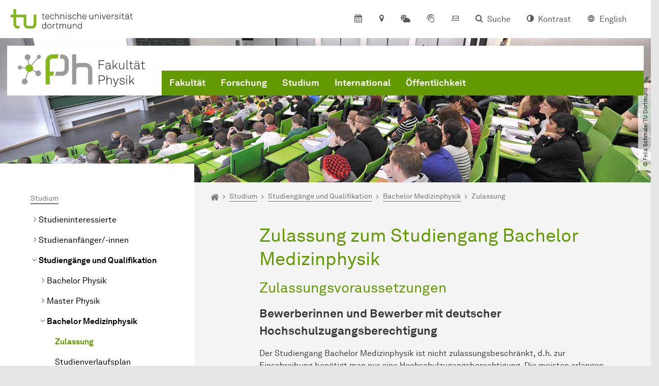

--- FILE ---
content_type: text/html; charset=utf-8
request_url: https://physik.tu-dortmund.de/studium/studiengaenge-und-qualifikation/bachelor-medizinphysik/zulassung/
body_size: 43727
content:
<!DOCTYPE html>
<html dir="ltr" lang="de" class="no-js">
<head>

<meta charset="utf-8">
<!-- 
	TYPO3 CMS supported by mehrwert - https://www.mehrwert.de/

	This website is powered by TYPO3 - inspiring people to share!
	TYPO3 is a free open source Content Management Framework initially created by Kasper Skaarhoj and licensed under GNU/GPL.
	TYPO3 is copyright 1998-2026 of Kasper Skaarhoj. Extensions are copyright of their respective owners.
	Information and contribution at https://typo3.org/
-->



<title>Zulassung - Bachelor Medizinphysik - Physik - TU Dortmund</title>
<meta http-equiv="x-ua-compatible" content="IE=edge" />
<meta name="generator" content="TYPO3 CMS" />
<meta name="description" content="Zulassung zum Bachelor Medizinphysik" />
<meta name="viewport" content="width=device-width, initial-scale=1" />
<meta name="robots" content="index,follow" />
<meta name="author" content="TU Dortmund" />
<meta property="og:description" content="Zulassung zum Bachelor Medizinphysik" />
<meta property="og:type" content="website" />
<meta property="og:title" content="Zulassung" />
<meta property="og:site_name" content="TU Dortmund" />
<meta property="og:image" content="https://physik.tu-dortmund.de/typo3conf/ext/tudo_base/Resources/Public/Images/tu-dortmund-logo-social.png" />
<meta name="twitter:card" content="summary" />
<meta name="apple-mobile-web-app-capable" content="no" />
<meta name="format-detection" content="telephone=no" />
<meta name="revisit-after" content="10 days" />


<link rel="stylesheet" href="/typo3temp/assets/compressed/merged-b5c294cdf6aa677b53cf46afebe66dea-b6e1e1d4992b6c3dd9bf6081e536d9f7.css?1764087063" media="all">






<link rel="prev" href="/studium/studiengaenge-und-qualifikation/bachelor-medizinphysik/studienverlaufsplan/">    <script type="text/javascript">
        var html = document.getElementsByTagName('html')[0];
        html.setAttribute('class', 'js');
    </script>


        
    



    <meta name="msapplication-square70x70logo" content="/storages/administration/_processed_/4/7/csm_favicon-600x600_1eb6bc114b.png">
    <meta name="msapplication-square150x150logo" content="/storages/administration/_processed_/4/7/csm_favicon-600x600_27c92f29fc.png">
    <meta name="msapplication-square310x310logo" content="/storages/administration/_processed_/4/7/csm_favicon-600x600_a6e58c514d.png">
    <meta name="msapplication-TileImage" content="/storages/administration/_processed_/4/7/csm_favicon-600x600_b0a30110ab.png">
    <link rel="apple-touch-icon-precomposed" href="/storages/administration/_processed_/4/7/csm_favicon-600x600_ccc9d33448.png">
    <link rel="apple-touch-icon-precomposed" sizes="57x57" href="/storages/administration/_processed_/4/7/csm_favicon-600x600_ee72b37614.png">
    <link rel="apple-touch-icon-precomposed" sizes="60x60" href="/storages/administration/_processed_/4/7/csm_favicon-600x600_267fb8fa09.png">
    <link rel="apple-touch-icon-precomposed" sizes="76x76" href="/storages/administration/_processed_/4/7/csm_favicon-600x600_5aed38bbf2.png">
    <link rel="apple-touch-icon-precomposed" sizes="120x120" href="/storages/administration/_processed_/4/7/csm_favicon-600x600_3fc72b129e.png">
    <link rel="apple-touch-icon-precomposed" sizes="152x152" href="/storages/administration/_processed_/4/7/csm_favicon-600x600_fb55468ba9.png">
    <link rel="apple-touch-icon-precomposed" sizes="180x180" href="/storages/administration/_processed_/4/7/csm_favicon-600x600_ccc9d33448.png">
    <link rel="shortcut icon" href="/storages/administration/_processed_/4/7/csm_favicon-600x600_b342b3fcb9.png">
    <link rel="icon" type="image/png" sizes="64x64" href="/storages/administration/_processed_/4/7/csm_favicon-600x600_3089266120.png">




<link rel="canonical" href="https://physik.tu-dortmund.de/studium/studiengaenge-und-qualifikation/bachelor-medizinphysik/zulassung/"/>

<link rel="alternate" hreflang="de" href="https://physik.tu-dortmund.de/studium/studiengaenge-und-qualifikation/bachelor-medizinphysik/zulassung/"/>
<link rel="alternate" hreflang="en" href="https://physik.tu-dortmund.de/en/study/courses-and-qualification/bachelor-of-medical-physics/admission/"/>
<link rel="alternate" hreflang="x-default" href="https://physik.tu-dortmund.de/studium/studiengaenge-und-qualifikation/bachelor-medizinphysik/zulassung/"/>
</head>
<body id="p27111" class="page-27111 pagelevel-5 language-0 backendlayout-pagets__subnavigation_left_4_rows layout-0 logo-variant-2" data-page-uid="27111">




<span id="top" tabindex="-1"></span>





<div class="accessible-jump-links">
    

    
        <a href="#breadcrumb" class="visually-hidden-focusable onfocus-top-left">
            Zum Navigationspfad
        </a>
    

    
        <a href="#content" class="visually-hidden-focusable onfocus-top-left">
            Unterseiten von „Studium“
        </a>
    

    
            <a href="#nav_container_brand" class="visually-hidden-focusable onfocus-top-left">
                Zur Navigation
            </a>
        

    <a href="#quick-access" class="visually-hidden-focusable onfocus-top-left">
        Zum Schnellzugriff
    </a>

    <a href="#footer" class="visually-hidden-focusable onfocus-top-left">
        Zum Fuß der Seite mit weiteren Services
    </a>
</div>





<a href="#content" class="visually-hidden-focusable onfocus-top-left">
    Zum Inhalt
</a>





    <div class="c-header-branding" data-nosnippet>
        <div class="c-header-branding--mobile">
            <div class="parent-faculty">
                <a href="/">
                    
                            <img alt="Deutsches Logo - Fakultät Physik - TU Dortmund" src="/storages/physik/r/Bilder/Logo/Logo_Fakultaet_Physik__deutsch__RGB.svg" width="199" height="51" title="Deutsches Logo - Fakultät Physik - TU Dortmund" />
                        
                </a>
            </div>
        </div>
        
    </div>



    <nav class="c-quickaccess-bar c-quickaccess-bar--desktop">
        <div class="c-quickaccess-bar__left" data-nosnippet>
            <div class="site-logo logo">
                <a class="navbar-brand" href="https://www.tu-dortmund.de/">
                    <span class="visually-hidden">Zur Startseite</span>
                    <img alt="Technische Universität Dortmund" src="/typo3conf/ext/tudo_base/Resources/Public/Images/tu-dortmund-logo-claim-de.svg" width="64" height="64" />
                </a>
            </div>
        </div>
        <div class="c-quickaccess-bar__center" data-nosnippet>
            
                <nav id="quick-access" class="c-quickaccess-bar__navigation">
                    
                        


        <a title="Kalender"
           href="#quickaccess-content-calendar"
           class="c-quickaccess-bar__anchor toggle-offcanvas js-toggle-meta-flyout"
           aria-expanded="false"
           aria-controls="quickaccess-content-calendar"
           tabindex="0">
            <span class="c-quickaccess-bar-anchor__icon quickaccess-calendar" aria-hidden="true"></span>
            <span class="c-quickaccess-bar-anchor__text">Kalender</span>
        </a>
    



                    
                    
                        


        <section
            id="quickaccess-content-calendar"
            class="c-quickaccess-bar__content c-quickaccess-bar__content--hidden"
            tabindex="-1">
            <div class="c-quickaccess-bar__content--calendar">
                <h3>Kalender</h3>
                

<div class="news-list">
    
        <div class="result-list result-list-news">
            <div class="module-tile">
                
                    
                            



<a aria-label="Promotionsvortrag von Marie-Luise Kuhlmann" class="tile tile-link tile-event-quickaccess event-tile tile--full" title="Promotionsvortrag von Marie-Luise Kuhlmann" href="/veranstaltungsdetail/promotionsvortrag-von-marie-luise-kuhlmann-59503/">

    

    <header>
        <div class="tile-event-date">
            
            
                
                
            

            
                    
                19.01.
            
                    
                            – 
                    19.01.
                 | ab
                        
                    13:15
                    Uhr
                
        </div>

        <h4 class="tile-title tile-title-no-image">Promotionsvortrag von Marie-Luise Kuhlmann</h4>
    </header>

    <div class="tile-footer tile-footer-plain mt-2">
        AV-Raum + ZOOM
        <span class="link-dummy">
            <span class="icon" aria-hidden="true"></span>
        </span>
    </div>
</a>



                        
                
                    
                            



<a aria-label="Promotionsvortrag von Sara Krieg" class="tile tile-link tile-event-quickaccess event-tile tile--full" title="Promotionsvortrag von Sara Krieg" href="/veranstaltungsdetail/promotionsvortrag-von-sara-krieg-59523/">

    

    <header>
        <div class="tile-event-date">
            
            
                
                
            

            
                    
                20.01.
            
                    
                            – 
                    20.01.
                 | ab
                        
                    15:00
                    Uhr
                
        </div>

        <h4 class="tile-title tile-title-no-image">Promotionsvortrag von Sara Krieg</h4>
    </header>

    <div class="tile-footer tile-footer-plain mt-2">
        AV-Raum + ZOOM
        <span class="link-dummy">
            <span class="icon" aria-hidden="true"></span>
        </span>
    </div>
</a>



                        
                
                    
                            



<a aria-label="The whole is greater than the sum of its parts – a multimethod, multimessenger perspective on the quantum many-body problem" class="tile tile-link tile-event-quickaccess event-tile tile--full" title="The whole is greater than the sum of its parts – a multimethod, multimessenger perspective on the quantum many-body problem" href="/veranstaltungsdetail/the-whole-is-greater-than-the-sum-of-its-parts-a-multimethod-multimessenger-perspective-on-the-quantum-many-body-problem-56476/">

    

    <header>
        <div class="tile-event-date">
            
            
                
                
            

            
                    
                20.01.
            
                    
                            – 
                    20.01.
                 | ab
                        
                    16:00
                    Uhr
                
        </div>

        <h4 class="tile-title tile-title-no-image">The whole is greater than the sum of its parts – a multimethod, multimessenger perspective on the quantum many-body problem</h4>
    </header>

    <div class="tile-footer tile-footer-plain mt-2">
        Hörsaalgebäude II, Hörsaal 2
        <span class="link-dummy">
            <span class="icon" aria-hidden="true"></span>
        </span>
    </div>
</a>



                        
                
                    
                            



<a aria-label="Color meets Flavor. Ein Exzellenzcluster stellt sich vor" class="tile tile-link tile-event-quickaccess event-tile tile--full" title="Color meets Flavor. Ein Exzellenzcluster stellt sich vor" href="/veranstaltungsdetail/color-meets-flavor-ein-exzellenzcluster-stellt-sich-vor-55701/">

    

    <header>
        <div class="tile-event-date">
            
            
                
                
            

            
                    
                24.01.
            
                    
                            – 
                    24.01.
                 | ab
                        
                    10:30
                    Uhr
                
        </div>

        <h4 class="tile-title tile-title-no-image">Color meets Flavor. Ein Exzellenzcluster stellt sich vor</h4>
    </header>

    <div class="tile-footer tile-footer-plain mt-2">
        
        <span class="link-dummy">
            <span class="icon" aria-hidden="true"></span>
        </span>
    </div>
</a>



                        
                
                    
                            



<a aria-label="Electronic quantum trajectories sculpted by lightwaves" class="tile tile-link tile-event-quickaccess event-tile tile--full has-image" title="Electronic quantum trajectories sculpted by lightwaves" href="/veranstaltungsdetail/electronic-quantum-trajectories-sculpted-by-lightwaves-59600/">

    
            <div class="tile-img">
                
                    
                        

<picture><source srcset="/storages/physik/_processed_/2/4/csm_Kolloquium_Huber_762b4fcffa.jpg 1x, /storages/physik/_processed_/2/4/csm_Kolloquium_Huber_bf8a9a0d91.jpg 2x, /storages/physik/_processed_/2/4/csm_Kolloquium_Huber_ba073864d0.jpg 3x" /><img src="/storages/physik/_processed_/2/4/csm_Kolloquium_Huber_762b4fcffa.jpg" alt="Picture to the colloquium of Prof. Dr. Rupert Huber" loading="lazy" class="tile-img-top" width="80" height="80" /></picture>



                    
                
            </div>
        

    <header>
        <div class="tile-event-date">
            
            
                
                
            

            
                    
                27.01.
            
                    
                            – 
                    27.01.
                 | ab
                        
                    16:00
                    Uhr
                
        </div>

        <h4 class="tile-title">Electronic quantum trajectories sculpted by lightwaves</h4>
    </header>

    <div class="tile-footer tile-footer-plain mt-2">
        Hörsaalgebäude II, Hörsaal 2
        <span class="link-dummy">
            <span class="icon" aria-hidden="true"></span>
        </span>
    </div>
</a>



                        
                
                    
                            



<a aria-label="Kolloquium von Prof. Dr. Stefan Kuhr" class="tile tile-link tile-event-quickaccess event-tile tile--full" title="Kolloquium von Prof. Dr. Stefan Kuhr" href="/veranstaltungsdetail/kolloquium-von-prof-dr-stefan-kuhr-54978/">

    

    <header>
        <div class="tile-event-date">
            
            
                
                
            

            
                    
                21.04.
            
                    
                            – 
                    21.04.
                 | ab
                        
                    16:00
                    Uhr
                
        </div>

        <h4 class="tile-title tile-title-no-image">Kolloquium von Prof. Dr. Stefan Kuhr</h4>
    </header>

    <div class="tile-footer tile-footer-plain mt-2">
        Hörsaalgebäude II, Hörsaal 2
        <span class="link-dummy">
            <span class="icon" aria-hidden="true"></span>
        </span>
    </div>
</a>



                        
                
            </div>
        </div>
    
</div>




    <a class="btn btn-primary icon-btn mb-4" href="/fakultaet/veranstaltungen/">
        <span class="btntxt">
            Zur Veranstaltungsübersicht
        </span>
        <span class="icon" aria-hidden="true"></span>
    </a>




                <a href="#" class="c-quickaccess-bar-content__icon icon-close" tabindex="0">
                    <span class="icon" aria-hidden="true"></span>
                    <span class="visually-hidden">Meta-Navigation schließen</span>
                </a>
            </div>
        </section>
    



                    
                    
                    
                    
                        


        <a title="Anfahrt &amp; Lageplan"
           href="#quickaccess-content-directions"
           class="c-quickaccess-bar__anchor toggle-offcanvas js-toggle-meta-flyout"
           aria-expanded="false"
           aria-controls="quickaccess-content-directions"
           tabindex="0">
            <span class="c-quickaccess-bar-anchor__icon quickaccess-directions" aria-hidden="true"></span>
            <span class="c-quickaccess-bar-anchor__text">Anfahrt &amp; Lageplan</span>
        </a>
    



                    
                    
                        


        

<section
    id="quickaccess-content-directions"
    class="c-quickaccess-bar__content c-quickaccess-bar__content--hidden"
    tabindex="-1"
>
    <h3 class="ml-3">Anfahrt &amp; Lageplan</h3>

    <div class="row">
        
                <div class="col-md-4">
                    












        
        

                <div id="c" class="frame frame- frame-layout- frame-type- frame-space-before-none frame-space-after-none">
                    <div class="frame-container">
                        <div class="frame-inner">
                            
                            
                                



                            
                            
                                    
                                        



                                    
                                
                            
    
        

        <div class="accordion" id="accordion-">
            
                <div class="accordion-item">
                    <div id="accordion-heading--18513" class="accordion-header">
                        <h5>
                            <a class="collapsed"
                               role="button"
                               data-bs-toggle="collapse"
                               data-parent="#accordion-"
                               href="#accordion--18513"
                               aria-expanded="false"
                               aria-controls="accordion--18513">
                                Mit dem Auto
                                <span class="icon" aria-hidden="true"></span>
                            </a>
                        </h5>
                    </div>
                    <div id="accordion--18513"
                         role="tabpanel"
                         aria-labelledby="accordion-heading--18513"
                         class="collapse ">
                        <div class="accordion-body">
                            
                                    <p>Der Campus der Technischen Universität Dortmund liegt in der Nähe des Autobahnkreuzes Dortmund West, wo die Sauerlandlinie A45 den Ruhrschnellweg B1/A40 kreuzt. Die Abfahrt Dortmund-Eichlinghofen auf der A45 führt zum Campus Süd, die Abfahrt Dortmund-Dorstfeld auf der A40 zum Campus-Nord. An beiden Ausfahrten ist die Universität ausgeschildert.</p>
                                
                        </div>
                    </div>
                </div>
            
                <div class="accordion-item">
                    <div id="accordion-heading--18512" class="accordion-header">
                        <h5>
                            <a class="collapsed"
                               role="button"
                               data-bs-toggle="collapse"
                               data-parent="#accordion-"
                               href="#accordion--18512"
                               aria-expanded="false"
                               aria-controls="accordion--18512">
                                Mit Bus und Bahn
                                <span class="icon" aria-hidden="true"></span>
                            </a>
                        </h5>
                    </div>
                    <div id="accordion--18512"
                         role="tabpanel"
                         aria-labelledby="accordion-heading--18512"
                         class="collapse ">
                        <div class="accordion-body">
                            
                                    <p>Direkt auf dem Campus Nord befindet sich die S-Bahn-Station „Dortmund Universität“. Von dort fährt die S-Bahn-Linie S1 im 20- oder 30-Minuten-Takt zum Hauptbahnhof Dortmund und in der Gegenrichtung zum Hauptbahnhof Düsseldorf über Bochum, Essen und Duisburg. Außerdem ist die Universität mit den Buslinien 445, 447 und 462 zu erreichen. Eine Fahrplanauskunft findet sich auf der Homepage des Verkehrsverbundes Rhein-Ruhr, außerdem bieten die DSW21 einen interaktiven Liniennetzplan an.<br> &nbsp;</p>
                                
                        </div>
                    </div>
                </div>
            
                <div class="accordion-item">
                    <div id="accordion-heading--18511" class="accordion-header">
                        <h5>
                            <a class="collapsed"
                               role="button"
                               data-bs-toggle="collapse"
                               data-parent="#accordion-"
                               href="#accordion--18511"
                               aria-expanded="false"
                               aria-controls="accordion--18511">
                                Die H-Bahn
                                <span class="icon" aria-hidden="true"></span>
                            </a>
                        </h5>
                    </div>
                    <div id="accordion--18511"
                         role="tabpanel"
                         aria-labelledby="accordion-heading--18511"
                         class="collapse ">
                        <div class="accordion-body">
                            
                                    <p>Zu den Wahrzeichen der TU Dortmund gehört die H-Bahn. Linie 1 verkehrt im 10-Minuten-Takt zwischen Dortmund Eichlinghofen und dem Technologiezentrum über Campus Süd und Dortmund Universität S, Linie 2 pendelt im 5-Minuten-Takt zwischen Campus Nord und Campus Süd. Diese Strecke legt sie in zwei Minuten zurück.</p>
                                
                        </div>
                    </div>
                </div>
            
                <div class="accordion-item">
                    <div id="accordion-heading--18510" class="accordion-header">
                        <h5>
                            <a class="collapsed"
                               role="button"
                               data-bs-toggle="collapse"
                               data-parent="#accordion-"
                               href="#accordion--18510"
                               aria-expanded="false"
                               aria-controls="accordion--18510">
                                Mit dem Flugzeug
                                <span class="icon" aria-hidden="true"></span>
                            </a>
                        </h5>
                    </div>
                    <div id="accordion--18510"
                         role="tabpanel"
                         aria-labelledby="accordion-heading--18510"
                         class="collapse ">
                        <div class="accordion-body">
                            
                                    <p>Vom Flughafen Dortmund aus gelangt man mit dem AirportExpress innerhalb von gut 20 Minuten zum Dortmunder Hauptbahnhof und von dort mit der S-Bahn zur Universität. Ein größeres Angebot an internationalen Flugverbindungen bietet der etwa 60 Kilometer entfernte Flughafen Düsseldorf, der direkt mit der S-Bahn vom Bahnhof der Universität zu erreichen ist.</p>
                                
                        </div>
                    </div>
                </div>
            
        </div>
    

                            
                                



                            
                            
                                



                            
                        </div>
                    </div>
                </div>

            
    


                </div>
                <div class="col-md-4 c-quickaccess-content-directions__text">
                    <h4>
                        Lageplan &amp; interaktive Karte
                    </h4>

                    <p>Die Einrichtungen der TU Dortmund verteilen sich auf den größeren Campus Nord und den kleineren Campus Süd. Zudem befinden sich einige Bereiche der Hochschule im angrenzenden Technologiepark sowie in der Innenstadt und im weiteren Stadtgebiet.</p>
                </div>
                <div class="col-md-4 c-quickaccess-content-directions__text">
                    <a href="/fakultaet/anreise/" target="_blank" rel="noreferrer">
                        <img class="img-fluid lazyload" alt="Campus Lageplan" src="/typo3conf/ext/tudo_base/Resources/Public/Images/OffCanvas/interaktive-karte.jpg" width="837" height="516" />
                        <span class="visually-hidden">Anfahrt &amp; Lageplan</span>
                        &gt; Zur interaktiven Karte
                    </a>
                </div>
            
    </div>

    <a href="#" class="c-quickaccess-bar-content__icon icon-close" tabindex="0">
        <span class="icon" aria-hidden="true"></span>
        <span class="visually-hidden">Meta-Navigation schließen</span>
    </a>
</section>



    



                    
                    
                        


        <a title="Campuswetter"
           href="#quickaccess-content-weather"
           class="c-quickaccess-bar__anchor toggle-offcanvas js-toggle-meta-flyout"
           aria-expanded="false"
           aria-controls="quickaccess-content-weather"
           tabindex="0">
            <span class="c-quickaccess-bar-anchor__icon quickaccess-weather" aria-hidden="true"></span>
            <span class="c-quickaccess-bar-anchor__text">Campuswetter</span>
        </a>
    



                    
                    
                        


        

<section
    id="quickaccess-content-weather"
    class="c-quickaccess-bar__content c-quickaccess-bar__content--hidden"
    tabindex="-1">
    <h3>Campuswetter</h3>

    <div class="c-quickaccess-content__weather ml-3">
        <div class="row section-background-white c-quickaccess-content-weather__images">
            <div class="col-sm-3">
                <h4>Aktuelles Wetter</h4>
                <img src="https://wetterstationen-de.meteogroup.com/messnetz/betreiber/cur_000657.png"
                     class="pb-4"
                     alt="Wetter-Informationen"/>
            </div>
            <div class="col-sm-9">
                <h4>Wetterprognose</h4>
                <img src="https://wetterstationen-de.meteogroup.com/messnetz/betreiber/mos_000657.png"
                     class="pb-4"
                     alt="Wetter-Prognose">
            </div>
        </div>

        <a tabindex="0" class="icon-link c-quickaccess-content-weather__link" target="_blank" rel="noreferrer" href="https://www.tu-dortmund.de/campus/campuswetter/">
            <span class="btntxt">Mehr zur Wetterstation der TU Dortmund</span>
            <span class="icon" aria-hidden="true"></span>
        </a>
    </div>
    <a href="#" class="c-quickaccess-bar-content__icon icon-close" tabindex="0">
        <span class="icon" aria-hidden="true"></span>
        <span class="visually-hidden">Meta-Navigation schließen</span>
    </a>
</section>



    



                    
                    
                        


        <a title="ServicePortal"
           class="c-quickaccess-bar__anchor toggle-offcanvas"
           href="https://service.tu-dortmund.de/"
           target="_blank"
           rel="noreferrer"
           tabindex="0">
            <span class="c-quickaccess-bar-anchor__icon quickaccess-service-portal" aria-hidden="true"></span>
            <span class="c-quickaccess-bar-anchor__text">ServicePortal</span>
        </a>
    



                    
                    
                        


        <a title="UniMail"
           class="c-quickaccess-bar__anchor toggle-offcanvas"
           href="https://webmail.tu-dortmund.de/"
           target="_blank"
           rel="noreferrer"
           tabindex="0">
            <span class="c-quickaccess-bar-anchor__icon quickaccess-unimail" aria-hidden="true"></span>
            <span class="c-quickaccess-bar-anchor__text">UniMail</span>
        </a>
    



                    
                </nav>
            
        </div>
        <div class="c-quickaccess-bar__right" data-nosnippet>
            
                
                    


        <a title="Suche"
           href="#quickaccess-content-search"
           class="c-quickaccess-bar__anchor toggle-offcanvas js-toggle-meta-flyout"
           aria-expanded="false"
           aria-controls="quickaccess-content-search"
           tabindex="0">
            <span class="c-quickaccess-bar-anchor__icon quickaccess-search" aria-hidden="true"></span>
            <span class="c-quickaccess-bar-anchor__text">Suche</span>
        </a>
    



                
                
                    


        

<section
    id="quickaccess-content-search"
    class="c-quickaccess-bar__content c-quickaccess-bar__content--hidden"
    tabindex="-1"
    role="search"
>
    <h3>Suche</h3>

    <form class="search-form" action="/suche/">
        <div class="container">
            <div class="row">
                <div class="col mb-4">
                    <div class="input-group">
                        <label for="sterm" class="visually-hidden">Suche</label>
                        <input type="text" class="form-control" id="sterm" data-quickaccess-solr-q
                               placeholder="Suche nach Name, ..." name="tx_solr[q]">
                        <div class="input-group-append">
                            <button class="btn btn-primary icon-btn icon-search no-txt" type="submit">
                                <span class="btntxt visually-hidden">Suche</span>
                                <span class="icon" aria-hidden="true"></span>
                            </button>
                        </div>
                    </div>
                </div>
            </div>
        </div>
    </form>

    <form action="/personensuche/">
        <div class="container">
            <div class="row">
                <input type="hidden" name="tx_tudoitmc_personsearch[q]" data-quickaccess-personsearch-q>
                <div class="col mb-4">
                    <div class="input-group">
                        <button class="btn btn-primary icon-btn" type="submit">
                            <span class="btntxt">Personensuche</span>
                            <span class="icon" aria-hidden="true"></span>
                        </button>
                    </div>
                </div>
            </div>
        </div>
    </form>

    <a href="#" class="c-quickaccess-bar-content__icon icon-close" tabindex="0">
        <span class="icon" aria-hidden="true"></span>
        <span class="visually-hidden">Meta-Navigation schließen</span>
    </a>
</section>

    



                
            
            
                


        <a title="Kontrast"
           class="c-quickaccess-bar__anchor toggle-offcanvas js-contrastswitch"
           href="">
            <span class="c-quickaccess-bar-anchor__icon quickaccess-contrastswitch" aria-hidden="true"></span>
            <span class="c-quickaccess-bar-anchor__text">Kontrast</span>
        </a>
    



            
            
                
                    


        
            
                    
                        
                    
                        
                                
                                    
                                            
                                        
                                
                                    
                                            
                                                    <a tabindex="0" class="c-quickaccess-bar__anchor toggle-offcanvas" href="/en/study/courses-and-qualification/bachelor-of-medical-physics/admission/">
                                                        <span class="c-quickaccess-bar-anchor__icon quickaccess-language quickaccess-language--en" aria-hidden="true"></span>
                                                        <span class="c-quickaccess-bar-anchor__text">English</span>
                                                    </a>
                                                
                                        
                                
                            
                    
                
        
    



                
            
        </div>
    </nav>

    <nav class="c-quickaccess-bar c-quickaccess-bar-top c-quickaccess-bar--mobile">
        <div class="site-logo logo" data-nosnippet>
            <a class="navbar-brand" href="https://www.tu-dortmund.de/">
                <span class="visually-hidden">Zur Startseite</span>
                <img alt="Technische Universität Dortmund" src="/typo3conf/ext/tudo_base/Resources/Public/Images/tu-dortmund-logo-claim-de.svg" width="64" height="64" />
            </a>
        </div>
        <div class="c-quickaccess-bar-mobile__nosnippet-container" data-nosnippet>
            
                


        <a title="Kontrast"
           class="c-quickaccess-bar__anchor toggle-offcanvas js-contrastswitch"
           href="">
            <span class="c-quickaccess-bar-anchor__icon quickaccess-contrastswitch" aria-hidden="true"></span>
            <span class="c-quickaccess-bar-anchor__text">Kontrast</span>
        </a>
    



            
            
                
                    


        
            
                    
                        
                    
                        
                                
                                    
                                            
                                        
                                
                                    
                                            
                                                    <a tabindex="0" class="c-quickaccess-bar__anchor toggle-offcanvas" href="/en/study/courses-and-qualification/bachelor-of-medical-physics/admission/">
                                                        <span class="c-quickaccess-bar-anchor__icon quickaccess-language quickaccess-language--en" aria-hidden="true"></span>
                                                        <span class="c-quickaccess-bar-anchor__text">English</span>
                                                    </a>
                                                
                                        
                                
                            
                    
                
        
    



                
            
        </div>
    </nav>

    
        <nav class="c-quickaccess-bar c-quickaccess-bar-bottom c-quickaccess-bar--mobile">
            <div class="c-quickaccess-bar__bottom" data-nosnippet>
                <div class="c-quickaccess-bar-bottom__hamburger">
                    <div class="icon-hamburger">
                        <span class="icon" aria-hidden="true"></span>
                    </div>
                </div>

                <nav id="quick-access" class="c-quickaccess-bar__navigation">
                    <div class="c-quickaccess-bar-bottom__items">
                        
                            


        <a title="Suche"
           href="#quickaccess-content-search"
           class="c-quickaccess-bar__anchor toggle-offcanvas js-toggle-meta-flyout"
           aria-expanded="false"
           aria-controls="quickaccess-content-search"
           tabindex="0">
            <span class="c-quickaccess-bar-anchor__icon quickaccess-search" aria-hidden="true"></span>
            <span class="c-quickaccess-bar-anchor__text">Suche</span>
        </a>
    



                        
                        
                            


        

<section
    id="quickaccess-content-search"
    class="c-quickaccess-bar__content c-quickaccess-bar__content--hidden"
    tabindex="-1"
    role="search"
>
    <h3>Suche</h3>

    <form class="search-form" action="/suche/">
        <div class="container">
            <div class="row">
                <div class="col mb-4">
                    <div class="input-group">
                        <label for="sterm" class="visually-hidden">Suche</label>
                        <input type="text" class="form-control" id="sterm" data-quickaccess-solr-q
                               placeholder="Suche nach Name, ..." name="tx_solr[q]">
                        <div class="input-group-append">
                            <button class="btn btn-primary icon-btn icon-search no-txt" type="submit">
                                <span class="btntxt visually-hidden">Suche</span>
                                <span class="icon" aria-hidden="true"></span>
                            </button>
                        </div>
                    </div>
                </div>
            </div>
        </div>
    </form>

    <form action="/personensuche/">
        <div class="container">
            <div class="row">
                <input type="hidden" name="tx_tudoitmc_personsearch[q]" data-quickaccess-personsearch-q>
                <div class="col mb-4">
                    <div class="input-group">
                        <button class="btn btn-primary icon-btn" type="submit">
                            <span class="btntxt">Personensuche</span>
                            <span class="icon" aria-hidden="true"></span>
                        </button>
                    </div>
                </div>
            </div>
        </div>
    </form>

    <a href="#" class="c-quickaccess-bar-content__icon icon-close" tabindex="0">
        <span class="icon" aria-hidden="true"></span>
        <span class="visually-hidden">Meta-Navigation schließen</span>
    </a>
</section>

    



                        
                        
                            


        <a title="Kalender"
           href="#quickaccess-content-calendar"
           class="c-quickaccess-bar__anchor toggle-offcanvas js-toggle-meta-flyout"
           aria-expanded="false"
           aria-controls="quickaccess-content-calendar"
           tabindex="0">
            <span class="c-quickaccess-bar-anchor__icon quickaccess-calendar" aria-hidden="true"></span>
            <span class="c-quickaccess-bar-anchor__text">Kalender</span>
        </a>
    



                        
                        
                            


        <section
            id="quickaccess-content-calendar"
            class="c-quickaccess-bar__content c-quickaccess-bar__content--hidden"
            tabindex="-1">
            <div class="c-quickaccess-bar__content--calendar">
                <h3>Kalender</h3>
                

<div class="news-list">
    
        <div class="result-list result-list-news">
            <div class="module-tile">
                
                    
                            



<a aria-label="Promotionsvortrag von Marie-Luise Kuhlmann" class="tile tile-link tile-event-quickaccess event-tile tile--full" title="Promotionsvortrag von Marie-Luise Kuhlmann" href="/veranstaltungsdetail/promotionsvortrag-von-marie-luise-kuhlmann-59503/">

    

    <header>
        <div class="tile-event-date">
            
            
                
                
            

            
                    
                19.01.
            
                    
                            – 
                    19.01.
                 | ab
                        
                    13:15
                    Uhr
                
        </div>

        <h4 class="tile-title tile-title-no-image">Promotionsvortrag von Marie-Luise Kuhlmann</h4>
    </header>

    <div class="tile-footer tile-footer-plain mt-2">
        AV-Raum + ZOOM
        <span class="link-dummy">
            <span class="icon" aria-hidden="true"></span>
        </span>
    </div>
</a>



                        
                
                    
                            



<a aria-label="Promotionsvortrag von Sara Krieg" class="tile tile-link tile-event-quickaccess event-tile tile--full" title="Promotionsvortrag von Sara Krieg" href="/veranstaltungsdetail/promotionsvortrag-von-sara-krieg-59523/">

    

    <header>
        <div class="tile-event-date">
            
            
                
                
            

            
                    
                20.01.
            
                    
                            – 
                    20.01.
                 | ab
                        
                    15:00
                    Uhr
                
        </div>

        <h4 class="tile-title tile-title-no-image">Promotionsvortrag von Sara Krieg</h4>
    </header>

    <div class="tile-footer tile-footer-plain mt-2">
        AV-Raum + ZOOM
        <span class="link-dummy">
            <span class="icon" aria-hidden="true"></span>
        </span>
    </div>
</a>



                        
                
                    
                            



<a aria-label="The whole is greater than the sum of its parts – a multimethod, multimessenger perspective on the quantum many-body problem" class="tile tile-link tile-event-quickaccess event-tile tile--full" title="The whole is greater than the sum of its parts – a multimethod, multimessenger perspective on the quantum many-body problem" href="/veranstaltungsdetail/the-whole-is-greater-than-the-sum-of-its-parts-a-multimethod-multimessenger-perspective-on-the-quantum-many-body-problem-56476/">

    

    <header>
        <div class="tile-event-date">
            
            
                
                
            

            
                    
                20.01.
            
                    
                            – 
                    20.01.
                 | ab
                        
                    16:00
                    Uhr
                
        </div>

        <h4 class="tile-title tile-title-no-image">The whole is greater than the sum of its parts – a multimethod, multimessenger perspective on the quantum many-body problem</h4>
    </header>

    <div class="tile-footer tile-footer-plain mt-2">
        Hörsaalgebäude II, Hörsaal 2
        <span class="link-dummy">
            <span class="icon" aria-hidden="true"></span>
        </span>
    </div>
</a>



                        
                
                    
                            



<a aria-label="Color meets Flavor. Ein Exzellenzcluster stellt sich vor" class="tile tile-link tile-event-quickaccess event-tile tile--full" title="Color meets Flavor. Ein Exzellenzcluster stellt sich vor" href="/veranstaltungsdetail/color-meets-flavor-ein-exzellenzcluster-stellt-sich-vor-55701/">

    

    <header>
        <div class="tile-event-date">
            
            
                
                
            

            
                    
                24.01.
            
                    
                            – 
                    24.01.
                 | ab
                        
                    10:30
                    Uhr
                
        </div>

        <h4 class="tile-title tile-title-no-image">Color meets Flavor. Ein Exzellenzcluster stellt sich vor</h4>
    </header>

    <div class="tile-footer tile-footer-plain mt-2">
        
        <span class="link-dummy">
            <span class="icon" aria-hidden="true"></span>
        </span>
    </div>
</a>



                        
                
                    
                            



<a aria-label="Electronic quantum trajectories sculpted by lightwaves" class="tile tile-link tile-event-quickaccess event-tile tile--full has-image" title="Electronic quantum trajectories sculpted by lightwaves" href="/veranstaltungsdetail/electronic-quantum-trajectories-sculpted-by-lightwaves-59600/">

    
            <div class="tile-img">
                
                    
                        

<picture><source srcset="/storages/physik/_processed_/2/4/csm_Kolloquium_Huber_762b4fcffa.jpg 1x, /storages/physik/_processed_/2/4/csm_Kolloquium_Huber_bf8a9a0d91.jpg 2x, /storages/physik/_processed_/2/4/csm_Kolloquium_Huber_ba073864d0.jpg 3x" /><img src="/storages/physik/_processed_/2/4/csm_Kolloquium_Huber_762b4fcffa.jpg" alt="Picture to the colloquium of Prof. Dr. Rupert Huber" loading="lazy" class="tile-img-top" width="80" height="80" /></picture>



                    
                
            </div>
        

    <header>
        <div class="tile-event-date">
            
            
                
                
            

            
                    
                27.01.
            
                    
                            – 
                    27.01.
                 | ab
                        
                    16:00
                    Uhr
                
        </div>

        <h4 class="tile-title">Electronic quantum trajectories sculpted by lightwaves</h4>
    </header>

    <div class="tile-footer tile-footer-plain mt-2">
        Hörsaalgebäude II, Hörsaal 2
        <span class="link-dummy">
            <span class="icon" aria-hidden="true"></span>
        </span>
    </div>
</a>



                        
                
                    
                            



<a aria-label="Kolloquium von Prof. Dr. Stefan Kuhr" class="tile tile-link tile-event-quickaccess event-tile tile--full" title="Kolloquium von Prof. Dr. Stefan Kuhr" href="/veranstaltungsdetail/kolloquium-von-prof-dr-stefan-kuhr-54978/">

    

    <header>
        <div class="tile-event-date">
            
            
                
                
            

            
                    
                21.04.
            
                    
                            – 
                    21.04.
                 | ab
                        
                    16:00
                    Uhr
                
        </div>

        <h4 class="tile-title tile-title-no-image">Kolloquium von Prof. Dr. Stefan Kuhr</h4>
    </header>

    <div class="tile-footer tile-footer-plain mt-2">
        Hörsaalgebäude II, Hörsaal 2
        <span class="link-dummy">
            <span class="icon" aria-hidden="true"></span>
        </span>
    </div>
</a>



                        
                
            </div>
        </div>
    
</div>




    <a class="btn btn-primary icon-btn mb-4" href="/fakultaet/veranstaltungen/">
        <span class="btntxt">
            Zur Veranstaltungsübersicht
        </span>
        <span class="icon" aria-hidden="true"></span>
    </a>




                <a href="#" class="c-quickaccess-bar-content__icon icon-close" tabindex="0">
                    <span class="icon" aria-hidden="true"></span>
                    <span class="visually-hidden">Meta-Navigation schließen</span>
                </a>
            </div>
        </section>
    



                        
                        
                        
                        
                            


        <a title="Campuswetter"
           href="#quickaccess-content-weather"
           class="c-quickaccess-bar__anchor toggle-offcanvas js-toggle-meta-flyout"
           aria-expanded="false"
           aria-controls="quickaccess-content-weather"
           tabindex="0">
            <span class="c-quickaccess-bar-anchor__icon quickaccess-weather" aria-hidden="true"></span>
            <span class="c-quickaccess-bar-anchor__text">Campuswetter</span>
        </a>
    



                        
                        
                            


        

<section
    id="quickaccess-content-weather"
    class="c-quickaccess-bar__content c-quickaccess-bar__content--hidden"
    tabindex="-1">
    <h3>Campuswetter</h3>

    <div class="c-quickaccess-content__weather ml-3">
        <div class="row section-background-white c-quickaccess-content-weather__images">
            <div class="col-sm-3">
                <h4>Aktuelles Wetter</h4>
                <img src="https://wetterstationen-de.meteogroup.com/messnetz/betreiber/cur_000657.png"
                     class="pb-4"
                     alt="Wetter-Informationen"/>
            </div>
            <div class="col-sm-9">
                <h4>Wetterprognose</h4>
                <img src="https://wetterstationen-de.meteogroup.com/messnetz/betreiber/mos_000657.png"
                     class="pb-4"
                     alt="Wetter-Prognose">
            </div>
        </div>

        <a tabindex="0" class="icon-link c-quickaccess-content-weather__link" target="_blank" rel="noreferrer" href="https://www.tu-dortmund.de/campus/campuswetter/">
            <span class="btntxt">Mehr zur Wetterstation der TU Dortmund</span>
            <span class="icon" aria-hidden="true"></span>
        </a>
    </div>
    <a href="#" class="c-quickaccess-bar-content__icon icon-close" tabindex="0">
        <span class="icon" aria-hidden="true"></span>
        <span class="visually-hidden">Meta-Navigation schließen</span>
    </a>
</section>



    



                        
                        
                            


        <a title="Anfahrt &amp; Lageplan"
           href="#quickaccess-content-directions"
           class="c-quickaccess-bar__anchor toggle-offcanvas js-toggle-meta-flyout"
           aria-expanded="false"
           aria-controls="quickaccess-content-directions"
           tabindex="0">
            <span class="c-quickaccess-bar-anchor__icon quickaccess-directions" aria-hidden="true"></span>
            <span class="c-quickaccess-bar-anchor__text">Anfahrt &amp; Lageplan</span>
        </a>
    



                        
                        
                            


        

<section
    id="quickaccess-content-directions"
    class="c-quickaccess-bar__content c-quickaccess-bar__content--hidden"
    tabindex="-1"
>
    <h3 class="ml-3">Anfahrt &amp; Lageplan</h3>

    <div class="row">
        
                <div class="col-md-4">
                    












        
        

                <div id="c" class="frame frame- frame-layout- frame-type- frame-space-before-none frame-space-after-none">
                    <div class="frame-container">
                        <div class="frame-inner">
                            
                            
                                



                            
                            
                                    
                                        



                                    
                                
                            
    
        

        <div class="accordion" id="accordion-">
            
                <div class="accordion-item">
                    <div id="accordion-heading--18513" class="accordion-header">
                        <h5>
                            <a class="collapsed"
                               role="button"
                               data-bs-toggle="collapse"
                               data-parent="#accordion-"
                               href="#accordion--18513"
                               aria-expanded="false"
                               aria-controls="accordion--18513">
                                Mit dem Auto
                                <span class="icon" aria-hidden="true"></span>
                            </a>
                        </h5>
                    </div>
                    <div id="accordion--18513"
                         role="tabpanel"
                         aria-labelledby="accordion-heading--18513"
                         class="collapse ">
                        <div class="accordion-body">
                            
                                    <p>Der Campus der Technischen Universität Dortmund liegt in der Nähe des Autobahnkreuzes Dortmund West, wo die Sauerlandlinie A45 den Ruhrschnellweg B1/A40 kreuzt. Die Abfahrt Dortmund-Eichlinghofen auf der A45 führt zum Campus Süd, die Abfahrt Dortmund-Dorstfeld auf der A40 zum Campus-Nord. An beiden Ausfahrten ist die Universität ausgeschildert.</p>
                                
                        </div>
                    </div>
                </div>
            
                <div class="accordion-item">
                    <div id="accordion-heading--18512" class="accordion-header">
                        <h5>
                            <a class="collapsed"
                               role="button"
                               data-bs-toggle="collapse"
                               data-parent="#accordion-"
                               href="#accordion--18512"
                               aria-expanded="false"
                               aria-controls="accordion--18512">
                                Mit Bus und Bahn
                                <span class="icon" aria-hidden="true"></span>
                            </a>
                        </h5>
                    </div>
                    <div id="accordion--18512"
                         role="tabpanel"
                         aria-labelledby="accordion-heading--18512"
                         class="collapse ">
                        <div class="accordion-body">
                            
                                    <p>Direkt auf dem Campus Nord befindet sich die S-Bahn-Station „Dortmund Universität“. Von dort fährt die S-Bahn-Linie S1 im 20- oder 30-Minuten-Takt zum Hauptbahnhof Dortmund und in der Gegenrichtung zum Hauptbahnhof Düsseldorf über Bochum, Essen und Duisburg. Außerdem ist die Universität mit den Buslinien 445, 447 und 462 zu erreichen. Eine Fahrplanauskunft findet sich auf der Homepage des Verkehrsverbundes Rhein-Ruhr, außerdem bieten die DSW21 einen interaktiven Liniennetzplan an.<br> &nbsp;</p>
                                
                        </div>
                    </div>
                </div>
            
                <div class="accordion-item">
                    <div id="accordion-heading--18511" class="accordion-header">
                        <h5>
                            <a class="collapsed"
                               role="button"
                               data-bs-toggle="collapse"
                               data-parent="#accordion-"
                               href="#accordion--18511"
                               aria-expanded="false"
                               aria-controls="accordion--18511">
                                Die H-Bahn
                                <span class="icon" aria-hidden="true"></span>
                            </a>
                        </h5>
                    </div>
                    <div id="accordion--18511"
                         role="tabpanel"
                         aria-labelledby="accordion-heading--18511"
                         class="collapse ">
                        <div class="accordion-body">
                            
                                    <p>Zu den Wahrzeichen der TU Dortmund gehört die H-Bahn. Linie 1 verkehrt im 10-Minuten-Takt zwischen Dortmund Eichlinghofen und dem Technologiezentrum über Campus Süd und Dortmund Universität S, Linie 2 pendelt im 5-Minuten-Takt zwischen Campus Nord und Campus Süd. Diese Strecke legt sie in zwei Minuten zurück.</p>
                                
                        </div>
                    </div>
                </div>
            
                <div class="accordion-item">
                    <div id="accordion-heading--18510" class="accordion-header">
                        <h5>
                            <a class="collapsed"
                               role="button"
                               data-bs-toggle="collapse"
                               data-parent="#accordion-"
                               href="#accordion--18510"
                               aria-expanded="false"
                               aria-controls="accordion--18510">
                                Mit dem Flugzeug
                                <span class="icon" aria-hidden="true"></span>
                            </a>
                        </h5>
                    </div>
                    <div id="accordion--18510"
                         role="tabpanel"
                         aria-labelledby="accordion-heading--18510"
                         class="collapse ">
                        <div class="accordion-body">
                            
                                    <p>Vom Flughafen Dortmund aus gelangt man mit dem AirportExpress innerhalb von gut 20 Minuten zum Dortmunder Hauptbahnhof und von dort mit der S-Bahn zur Universität. Ein größeres Angebot an internationalen Flugverbindungen bietet der etwa 60 Kilometer entfernte Flughafen Düsseldorf, der direkt mit der S-Bahn vom Bahnhof der Universität zu erreichen ist.</p>
                                
                        </div>
                    </div>
                </div>
            
        </div>
    

                            
                                



                            
                            
                                



                            
                        </div>
                    </div>
                </div>

            
    


                </div>
                <div class="col-md-4 c-quickaccess-content-directions__text">
                    <h4>
                        Lageplan &amp; interaktive Karte
                    </h4>

                    <p>Die Einrichtungen der TU Dortmund verteilen sich auf den größeren Campus Nord und den kleineren Campus Süd. Zudem befinden sich einige Bereiche der Hochschule im angrenzenden Technologiepark sowie in der Innenstadt und im weiteren Stadtgebiet.</p>
                </div>
                <div class="col-md-4 c-quickaccess-content-directions__text">
                    <a href="/fakultaet/anreise/" target="_blank" rel="noreferrer">
                        <img class="img-fluid lazyload" alt="Campus Lageplan" src="/typo3conf/ext/tudo_base/Resources/Public/Images/OffCanvas/interaktive-karte.jpg" width="837" height="516" />
                        <span class="visually-hidden">Anfahrt &amp; Lageplan</span>
                        &gt; Zur interaktiven Karte
                    </a>
                </div>
            
    </div>

    <a href="#" class="c-quickaccess-bar-content__icon icon-close" tabindex="0">
        <span class="icon" aria-hidden="true"></span>
        <span class="visually-hidden">Meta-Navigation schließen</span>
    </a>
</section>



    



                        
                        
                            


        <a title="ServicePortal"
           class="c-quickaccess-bar__anchor toggle-offcanvas"
           href="https://service.tu-dortmund.de/"
           target="_blank"
           rel="noreferrer"
           tabindex="0">
            <span class="c-quickaccess-bar-anchor__icon quickaccess-service-portal" aria-hidden="true"></span>
            <span class="c-quickaccess-bar-anchor__text">ServicePortal</span>
        </a>
    



                        
                        
                            


        <a title="UniMail"
           class="c-quickaccess-bar__anchor toggle-offcanvas"
           href="https://webmail.tu-dortmund.de/"
           target="_blank"
           rel="noreferrer"
           tabindex="0">
            <span class="c-quickaccess-bar-anchor__icon quickaccess-unimail" aria-hidden="true"></span>
            <span class="c-quickaccess-bar-anchor__text">UniMail</span>
        </a>
    



                        
                    </div>
                </nav>
            </div>
        </nav>
    




<div class="wrapper">
    
    
    


    <header class="c-header">
        <div class="site-nav site-nav-main nav-main-overlay" data-nosnippet>
            <div id="nav_main" class="nav-main nav-main--offset-faculty">
                <div class="c-navigation c-navigation--desktop">
                    
    <nav class="nav-main-inner navbar navbar-expand-lg" aria-label="Navigationsübersicht">

        <div class="site-logo logo site-logo-faculty site-logo-faculty-text-only">
            <a class="navbar-brand" href="/">
                <span class="visually-hidden">Zur Startseite</span>
                
                        <img data-no-inject="" alt="Deutsches Logo - Fakultät Physik - TU Dortmund" src="/storages/physik/r/Bilder/Logo/Logo_Fakultaet_Physik__deutsch__RGB.svg" width="199" height="51" title="Deutsches Logo - Fakultät Physik - TU Dortmund" />
                    
            </a>
        </div>

        <div class="header-navigation-bar" id="navbar_supported_content">
            
                    
    <div id="nav_container_brand" class="nav-container" tabindex="-1">
        


    <ul class="nav navbar-nav navbar-main menu menu--brand menu--level-1" data-header="navigation">
        
            
        <li class="nav-item nav-item--level-1  dropdown has-sub-navigation"
            data-page-uid="20773">
            
                    
    <a class="nav-link dropdown-toggle"
       data-bs-toggle="dropdown" aria-haspopup="true" aria-expanded="false" data-bs-target="#university-dropdown-20773"
       href="/fakultaet/" >
    Fakultät
    </a>

    <div class="dropdown-container dropdown-container--offset" id="university-dropdown-20773">
        <div class="dropdown-menu">
            <div class="dropdown-menu__content">
                <div class="teaser">
                    <div class="teaser__image">
                        
                            
                                
                                
                                
                                

                                
                                        <picture><source srcset="/storages/physik/_processed_/b/9/csm_Physikgebaeude_Neubau_Golsch_13-2_db4ea2cc52.jpg 1x, /storages/physik/_processed_/b/9/csm_Physikgebaeude_Neubau_Golsch_13-2_5d0863fe3a.jpg 2x, /storages/physik/_processed_/b/9/csm_Physikgebaeude_Neubau_Golsch_13-2_958edbd89d.jpg 3x" media="(min-width: 1024px), (min-width: 576px) and (max-width: 1023px), (max-width: 575px)" /><img src="/storages/physik/_processed_/b/9/csm_Physikgebaeude_Neubau_Golsch_13-2_db4ea2cc52.jpg" alt="Physikgebäude (Neubau Otto-Hahn-Str. 4a) an der TU Dortmund" title="Physikgebäude (Neubau OH4a)" class="img-fluid" loading="eager" width="292" height="195" /></picture>
                                    
                            
                        
                    </div>
                    <div class="teaser__text">
                        <p>
                            Allgemeine Informationen zur Fakultät Physik und deren Organisation.
                        </p>
                    </div>
                </div>
            </div>

            <div class="dropdown-menu__menu">
                <ul class="menu menu--level-2">
                    <li class="nav-item nav-item--level-2">
                        <a class="nav-link nav-link--level-2-title"
                           href="/fakultaet/" >
                            Fakultät
                        </a>
                    </li>
                    
                        
                                <li class="nav-item nav-item--level-2  ">
                                    
                                            <div class="nav-link-container">
                                                <a class="nav-link"
                                                   href="/fakultaet/dekanat/" >
                                                Dekanat
                                                </a>

                                                <a href="#"
                                                   class="nav-link menu-toggle btn icon-btn no-txt icon-angle-right"
                                                   data-bs-toggle="menu-20780"
                                                   aria-haspopup="true"
                                                   aria-expanded="false"
                                                   aria-controls="menu-20780">
                                                    <span class="icon" aria-hidden="true"></span>
                                                    <span class="visually-hidden">
                                                        Unterpunkte zu „Dekanat“ anzeigen
                                                    </span>
                                                </a>
                                            </div>

                                            <ul id="menu-20780" class="menu menu--level-3">
                                                
                                                    
                                                            <li class="nav-item nav-item--level-3  ">
                                                                
                                                                        <a class="nav-link"
                                                                           href="/fakultaet/dekanat/dekane/" >
                                                                        Dekane
                                                                        </a>
                                                                    
                                                            </li>
                                                        
                                                
                                                    
                                                            <li class="nav-item nav-item--level-3  ">
                                                                
                                                                        <a class="nav-link"
                                                                           href="/fakultaet/dekanat/geschaeftsfuehrung/" >
                                                                        Geschäftsführung
                                                                        </a>
                                                                    
                                                            </li>
                                                        
                                                
                                                    
                                                            <li class="nav-item nav-item--level-3  ">
                                                                
                                                                        <a class="nav-link"
                                                                           href="/fakultaet/dekanat/sekretariat/" >
                                                                        Sekretariat
                                                                        </a>
                                                                    
                                                            </li>
                                                        
                                                
                                            </ul>
                                        
                                </li>
                            
                    
                        
                                <li class="nav-item nav-item--level-2  ">
                                    
                                            <div class="nav-link-container">
                                                <a class="nav-link"
                                                   href="/fakultaet/studiendekanat/" >
                                                Studiendekanat
                                                </a>

                                                <a href="#"
                                                   class="nav-link menu-toggle btn icon-btn no-txt icon-angle-right"
                                                   data-bs-toggle="menu-31574"
                                                   aria-haspopup="true"
                                                   aria-expanded="false"
                                                   aria-controls="menu-31574">
                                                    <span class="icon" aria-hidden="true"></span>
                                                    <span class="visually-hidden">
                                                        Unterpunkte zu „Studiendekanat“ anzeigen
                                                    </span>
                                                </a>
                                            </div>

                                            <ul id="menu-31574" class="menu menu--level-3">
                                                
                                                    
                                                            <li class="nav-item nav-item--level-3  ">
                                                                
                                                                        <a class="nav-link"
                                                                           href="/fakultaet/studiendekanat/studiendekan/" >
                                                                        <span class="term">Stu&shy;dien&shy;de&shy;kan</span>
                                                                        </a>
                                                                    
                                                            </li>
                                                        
                                                
                                                    
                                                            <li class="nav-item nav-item--level-3  ">
                                                                
                                                                        <a class="nav-link"
                                                                           href="/fakultaet/studiendekanat/studiengangskoordinatorin/" >
                                                                        Studiengangskoordinatorin
                                                                        </a>
                                                                    
                                                            </li>
                                                        
                                                
                                                    
                                                            <li class="nav-item nav-item--level-3  ">
                                                                
                                                                        <a class="nav-link"
                                                                           href="/fakultaet/studiendekanat/studienberaterinnen-und-studienberater/" >
                                                                        <span class="term">Stu&shy;dien&shy;be&shy;ra&shy;te&shy;rin&shy;nen</span> und <span class="term">Stu&shy;dien&shy;be&shy;ra&shy;ter</span>
                                                                        </a>
                                                                    
                                                            </li>
                                                        
                                                
                                                    
                                                            <li class="nav-item nav-item--level-3  ">
                                                                
                                                                        <a class="nav-link"
                                                                           href="/fakultaet/studiendekanat/sekretariat/" >
                                                                        Sekretariat
                                                                        </a>
                                                                    
                                                            </li>
                                                        
                                                
                                                    
                                                            <li class="nav-item nav-item--level-3  ">
                                                                
                                                                        <a class="nav-link"
                                                                           href="/fakultaet/studiendekanat/bafoeg/" >
                                                                        BAföG
                                                                        </a>
                                                                    
                                                            </li>
                                                        
                                                
                                            </ul>
                                        
                                </li>
                            
                    
                        
                                <li class="nav-item nav-item--level-2  ">
                                    
                                            <div class="nav-link-container">
                                                <a class="nav-link"
                                                   href="/fakultaet/gremien-ausschuesse-beauftragte-und-statusgruppen/" >
                                                Gremien, Ausschüsse, Beauftragte und Statusgruppen
                                                </a>

                                                <a href="#"
                                                   class="nav-link menu-toggle btn icon-btn no-txt icon-angle-right"
                                                   data-bs-toggle="menu-20775"
                                                   aria-haspopup="true"
                                                   aria-expanded="false"
                                                   aria-controls="menu-20775">
                                                    <span class="icon" aria-hidden="true"></span>
                                                    <span class="visually-hidden">
                                                        Unterpunkte zu „Gremien, Ausschüsse, Beauftragte und Statusgruppen“ anzeigen
                                                    </span>
                                                </a>
                                            </div>

                                            <ul id="menu-20775" class="menu menu--level-3">
                                                
                                                    
                                                            <li class="nav-item nav-item--level-3  ">
                                                                
                                                                        <a class="nav-link"
                                                                           href="/fakultaet/gremien-ausschuesse-und-beauftragte/fakultaetsrat/" >
                                                                        Fakultätsrat
                                                                        </a>
                                                                    
                                                            </li>
                                                        
                                                
                                                    
                                                            <li class="nav-item nav-item--level-3  ">
                                                                
                                                                        <a class="nav-link"
                                                                           href="/fakultaet/gremien-ausschuesse-und-beauftragte/ausschuesse/" >
                                                                        Ausschüsse
                                                                        </a>
                                                                    
                                                            </li>
                                                        
                                                
                                                    
                                                            <li class="nav-item nav-item--level-3  ">
                                                                
                                                                        <div class="nav-link-container">
                                                                            <a class="nav-link"
                                                                               href="/fakultaet/gremien-ausschuesse-und-beauftragte/beauftragte/" >
                                                                            Beauftragte
                                                                            </a>

                                                                            <a href="#"
                                                                               class="nav-link menu-toggle btn icon-btn no-txt icon-angle-right"
                                                                               data-toggle="menu-23938"
                                                                               aria-haspopup="true"
                                                                               aria-expanded="false"
                                                                               aria-controls="menu-23938">
                                                                                <span class="icon" aria-hidden="true"></span>
                                                                                <span class="visually-hidden">
                                                                                    Unterpunkte zu „Beauftragte“ anzeigen
                                                                                </span>
                                                                            </a>
                                                                        </div>

                                                                        <ul id="menu-23938" class="menu menu--level-4">
                                                                            
                                                                                
                                                                                        <li class="nav-item nav-item--level-4  ">
                                                                                            <a class="nav-link"
                                                                                               href="/fakultaet/gremien-ausschuesse-und-beauftragte/beauftragte/gleichstellung/" >
                                                                                            Gleichstellung
                                                                                            </a>
                                                                                        </li>
                                                                                    
                                                                            
                                                                                
                                                                                        <li class="nav-item nav-item--level-4  ">
                                                                                            <a class="nav-link"
                                                                                               href="/fakultaet/gremien-ausschuesse-und-beauftragte/beauftragte/beschwerdemanagement/" >
                                                                                            Be­schwer­de­ma­nage­ment
                                                                                            </a>
                                                                                        </li>
                                                                                    
                                                                            
                                                                                
                                                                                        <li class="nav-item nav-item--level-4  ">
                                                                                            <a class="nav-link"
                                                                                               href="/fakultaet/gremien-ausschuesse-und-beauftragte/beauftragte/qualitaetsmanagement/" >
                                                                                            Qualitätsmanagement
                                                                                            </a>
                                                                                        </li>
                                                                                    
                                                                            
                                                                                
                                                                                        <li class="nav-item nav-item--level-4  ">
                                                                                            <a class="nav-link"
                                                                                               href="/fakultaet/gremien-ausschuesse-und-beauftragte/beauftragte/vertrauensperson/" >
                                                                                            Vertrauensperson
                                                                                            </a>
                                                                                        </li>
                                                                                    
                                                                            
                                                                                
                                                                                        <li class="nav-item nav-item--level-4  ">
                                                                                            <a class="nav-link"
                                                                                               href="/fakultaet/gremien-ausschuesse-und-beauftragte/beauftragte/nachhaltigkeitsbeauftragter/" >
                                                                                            Nachhaltigkeitsbeauftragter
                                                                                            </a>
                                                                                        </li>
                                                                                    
                                                                            
                                                                        </ul>
                                                                    
                                                            </li>
                                                        
                                                
                                                    
                                                            <li class="nav-item nav-item--level-3  ">
                                                                
                                                                        <a class="nav-link"
                                                                           href="/fakultaet/gremien-ausschuesse-beauftragte-und-statusgruppen/statusgruppen/" >
                                                                        <span class="term">An&shy;sprech&shy;per&shy;so&shy;nen</span> für die Statusgruppen
                                                                        </a>
                                                                    
                                                            </li>
                                                        
                                                
                                            </ul>
                                        
                                </li>
                            
                    
                        
                                <li class="nav-item nav-item--level-2  ">
                                    
                                            <a class="nav-link"
                                               href="/fakultaet/chancengleichheit/" >
                                            Chancengleichheit
                                            </a>
                                        
                                </li>
                            
                    
                        
                                <li class="nav-item nav-item--level-2  ">
                                    
                                            <a class="nav-link"
                                               href="/fakultaet/chancengleichheit/moki/" >
                                            MoKi
                                            </a>
                                        
                                </li>
                            
                    
                        
                                <li class="nav-item nav-item--level-2  ">
                                    
                                            <div class="nav-link-container">
                                                <a class="nav-link"
                                                   href="/fakultaet/gemeinsame-einrichtungen/" >
                                                Gemeinsame Einrichtungen
                                                </a>

                                                <a href="#"
                                                   class="nav-link menu-toggle btn icon-btn no-txt icon-angle-right"
                                                   data-bs-toggle="menu-20774"
                                                   aria-haspopup="true"
                                                   aria-expanded="false"
                                                   aria-controls="menu-20774">
                                                    <span class="icon" aria-hidden="true"></span>
                                                    <span class="visually-hidden">
                                                        Unterpunkte zu „Gemeinsame Einrichtungen“ anzeigen
                                                    </span>
                                                </a>
                                            </div>

                                            <ul id="menu-20774" class="menu menu--level-3">
                                                
                                                    
                                                            <li class="nav-item nav-item--level-3  ">
                                                                
                                                                        <div class="nav-link-container">
                                                                            <a class="nav-link"
                                                                               href="/fakultaet/gemeinsame-einrichtungen/vorlesungsvorbereitung/" >
                                                                            Vorlesungsvorbereitung
                                                                            </a>

                                                                            <a href="#"
                                                                               class="nav-link menu-toggle btn icon-btn no-txt icon-angle-right"
                                                                               data-toggle="menu-23944"
                                                                               aria-haspopup="true"
                                                                               aria-expanded="false"
                                                                               aria-controls="menu-23944">
                                                                                <span class="icon" aria-hidden="true"></span>
                                                                                <span class="visually-hidden">
                                                                                    Unterpunkte zu „Vorlesungsvorbereitung“ anzeigen
                                                                                </span>
                                                                            </a>
                                                                        </div>

                                                                        <ul id="menu-23944" class="menu menu--level-4">
                                                                            
                                                                                
                                                                                        <li class="nav-item nav-item--level-4  ">
                                                                                            <a class="nav-link"
                                                                                               href="/fakultaet/gemeinsame-einrichtungen/vorlesungsvorbereitung/anmeldung/" >
                                                                                            Anmeldung
                                                                                            </a>
                                                                                        </li>
                                                                                    
                                                                            
                                                                        </ul>
                                                                    
                                                            </li>
                                                        
                                                
                                                    
                                                            <li class="nav-item nav-item--level-3  ">
                                                                
                                                                        <a class="nav-link"
                                                                           href="/fakultaet/gemeinsame-einrichtungen/konstruktionsbuero/" >
                                                                        <span class="term">Kon&shy;struk&shy;tions&shy;bü&shy;ro</span>
                                                                        </a>
                                                                    
                                                            </li>
                                                        
                                                
                                                    
                                                            <li class="nav-item nav-item--level-3  ">
                                                                
                                                                        <a class="nav-link"
                                                                           href="/fakultaet/gemeinsame-einrichtungen/praeparationslabor/" >
                                                                        <span class="term">Prä&shy;pa&shy;ra&shy;tions&shy;la&shy;bor</span>
                                                                        </a>
                                                                    
                                                            </li>
                                                        
                                                
                                                    
                                                            <li class="nav-item nav-item--level-3  ">
                                                                
                                                                        <a class="nav-link"
                                                                           href="/fakultaet/gemeinsame-einrichtungen/tieftemperatur/" >
                                                                        <span class="term">Tief&shy;tem&shy;pe&shy;ra&shy;tur</span>
                                                                        </a>
                                                                    
                                                            </li>
                                                        
                                                
                                                    
                                                            <li class="nav-item nav-item--level-3  ">
                                                                
                                                                        <a class="nav-link"
                                                                           href="/fakultaet/gemeinsame-einrichtungen/wissenschaftliche-werkstaetten-der-tu-dortmund/" >
                                                                        Wissenschaftliche <span class="term">Werk&shy;stät&shy;ten</span>
                                                                        </a>
                                                                    
                                                            </li>
                                                        
                                                
                                            </ul>
                                        
                                </li>
                            
                    
                        
                                <li class="nav-item nav-item--level-2  ">
                                    
                                            <a class="nav-link"
                                               href="/fakultaet/news/" >
                                            News
                                            </a>
                                        
                                </li>
                            
                    
                        
                                <li class="nav-item nav-item--level-2  ">
                                    
                                            <div class="nav-link-container">
                                                <a class="nav-link"
                                                   href="/fakultaet/veranstaltungen/" >
                                                Veranstaltungen
                                                </a>

                                                <a href="#"
                                                   class="nav-link menu-toggle btn icon-btn no-txt icon-angle-right"
                                                   data-bs-toggle="menu-22300"
                                                   aria-haspopup="true"
                                                   aria-expanded="false"
                                                   aria-controls="menu-22300">
                                                    <span class="icon" aria-hidden="true"></span>
                                                    <span class="visually-hidden">
                                                        Unterpunkte zu „Veranstaltungen“ anzeigen
                                                    </span>
                                                </a>
                                            </div>

                                            <ul id="menu-22300" class="menu menu--level-3">
                                                
                                                    
                                                            <li class="nav-item nav-item--level-3  ">
                                                                
                                                                        <a class="nav-link"
                                                                           href="/fakultaet/veranstaltungen/physikalisches-kolloquium/" >
                                                                        Physikalisches Kolloquium
                                                                        </a>
                                                                    
                                                            </li>
                                                        
                                                
                                                    
                                                            <li class="nav-item nav-item--level-3  ">
                                                                
                                                                        <a class="nav-link"
                                                                           href="/fakultaet/veranstaltungen/promotionsvortraege/" >
                                                                        Promotionsvorträge
                                                                        </a>
                                                                    
                                                            </li>
                                                        
                                                
                                                    
                                                            <li class="nav-item nav-item--level-3  ">
                                                                
                                                                        <a class="nav-link"
                                                                           href="/fakultaet/veranstaltungen/berufsfelderseminar/" >
                                                                        Berufsfelderseminar
                                                                        </a>
                                                                    
                                                            </li>
                                                        
                                                
                                                    
                                                            <li class="nav-item nav-item--level-3  ">
                                                                
                                                                        <a class="nav-link"
                                                                           href="/oeffentlichkeit/" >
                                                                        Öffentliche Veranstaltungen
                                                                        </a>
                                                                    
                                                            </li>
                                                        
                                                
                                            </ul>
                                        
                                </li>
                            
                    
                        
                                <li class="nav-item nav-item--level-2  ">
                                    
                                            <a class="nav-link"
                                               href="/fakultaet/anreise/" >
                                            Anreise
                                            </a>
                                        
                                </li>
                            
                    
                </ul>
            </div>
        </div>
    </div>

    <a href="#" class="btn icon-btn no-txt sub-navigation-trigger d-lg-none">
        <span class="visually-hidden"> Unterpunkte zu „Fakultät“ anzeigen</span>
        <span class="icon" aria-hidden="true"></span>
    </a>

                
        </li>
    

            
        <li class="nav-item nav-item--level-1  dropdown has-sub-navigation"
            data-page-uid="20764">
            
                    
    <a class="nav-link dropdown-toggle"
       data-bs-toggle="dropdown" aria-haspopup="true" aria-expanded="false" data-bs-target="#university-dropdown-20764"
       href="/forschung/" >
    Forschung
    </a>

    <div class="dropdown-container dropdown-container--offset" id="university-dropdown-20764">
        <div class="dropdown-menu">
            <div class="dropdown-menu__content">
                <div class="teaser">
                    <div class="teaser__image">
                        
                            
                                
                                
                                
                                

                                
                                        <picture><source srcset="/storages/zentraler_bilderpool/_processed_/e/3/csm_Labor_Prof._Bayer_01_ca41a60652.jpg 1x, /storages/zentraler_bilderpool/_processed_/e/3/csm_Labor_Prof._Bayer_01_23b36e0a15.jpg 2x, /storages/zentraler_bilderpool/_processed_/e/3/csm_Labor_Prof._Bayer_01_26538373f4.jpg 3x" media="(min-width: 1024px), (min-width: 576px) and (max-width: 1023px), (max-width: 575px)" /><img src="/storages/zentraler_bilderpool/_processed_/e/3/csm_Labor_Prof._Bayer_01_ca41a60652.jpg" alt="Ein Labor mit einem großen weißen Behälter für Kyrotechnik und einem Metallbehälter, ein Mann steht auf einer Leiter." title="Innenaufnahme Labor Kyrotechnik" class="img-fluid" loading="eager" width="292" height="195" /></picture>
                                    
                            
                        
                    </div>
                    <div class="teaser__text">
                        <p>
                            Informationen zu den verschiedenen Forschungsgebieten der Fakultät Physik und
Kontaktdaten der einzelnen Arbeitsgruppen
                        </p>
                    </div>
                </div>
            </div>

            <div class="dropdown-menu__menu">
                <ul class="menu menu--level-2">
                    <li class="nav-item nav-item--level-2">
                        <a class="nav-link nav-link--level-2-title"
                           href="/forschung/" >
                            Forschung
                        </a>
                    </li>
                    
                        
                                <li class="nav-item nav-item--level-2  ">
                                    
                                            <div class="nav-link-container">
                                                <a class="nav-link"
                                                   href="/forschung/forschungsschwerpunkt-kondensierte-materie/" >
                                                Forschungsschwerpunkt: Kondensierte Materie
                                                </a>

                                                <a href="#"
                                                   class="nav-link menu-toggle btn icon-btn no-txt icon-angle-right"
                                                   data-bs-toggle="menu-20768"
                                                   aria-haspopup="true"
                                                   aria-expanded="false"
                                                   aria-controls="menu-20768">
                                                    <span class="icon" aria-hidden="true"></span>
                                                    <span class="visually-hidden">
                                                        Unterpunkte zu „Forschungsschwerpunkt: Kondensierte Materie“ anzeigen
                                                    </span>
                                                </a>
                                            </div>

                                            <ul id="menu-20768" class="menu menu--level-3">
                                                
                                                    
                                                            <li class="nav-item nav-item--level-3  ">
                                                                
                                                                        <a class="nav-link"
                                                                           href="/forschung/forschungsschwerpunkt-kondensierte-materie/apl-prof-dr-ilya-akimov/" >
                                                                        apl. Prof. Dr. Ilya Akimov
                                                                        </a>
                                                                    
                                                            </li>
                                                        
                                                
                                                    
                                                            <li class="nav-item nav-item--level-3  ">
                                                                
                                                                        <a class="nav-link"
                                                                           href="/forschung/forschungsschwerpunkt-kondensierte-materie/prof-dr-frithjof-anders/" >
                                                                        Prof. Dr. Frithjof Anders
                                                                        </a>
                                                                    
                                                            </li>
                                                        
                                                
                                                    
                                                            <li class="nav-item nav-item--level-3  ">
                                                                
                                                                        <a class="nav-link"
                                                                           href="/forschung/forschungsschwerpunkt-kondensierte-materie/prof-dr-marc-assmann/" >
                                                                        Prof. Dr. Marc Aßmann
                                                                        </a>
                                                                    
                                                            </li>
                                                        
                                                
                                                    
                                                            <li class="nav-item nav-item--level-3  ">
                                                                
                                                                        <a class="nav-link"
                                                                           href="/forschung/forschungsschwerpunkt-kondensierte-materie/prof-dr-manfred-bayer/" >
                                                                        Prof. Dr. Manfred Bayer
                                                                        </a>
                                                                    
                                                            </li>
                                                        
                                                
                                                    
                                                            <li class="nav-item nav-item--level-3  ">
                                                                
                                                                        <a class="nav-link"
                                                                           href="/forschung/forschungsschwerpunkt-kondensierte-materie/prof-dr-markus-betz/" >
                                                                        Prof. Dr. Markus Betz
                                                                        </a>
                                                                    
                                                            </li>
                                                        
                                                
                                                    
                                                            <li class="nav-item nav-item--level-3  ">
                                                                
                                                                        <a class="nav-link"
                                                                           href="/forschung/forschungsschwerpunkt-kondensierte-materie/prof-dr-roland-boehmer/" >
                                                                        Prof. Dr. Roland Böhmer
                                                                        </a>
                                                                    
                                                            </li>
                                                        
                                                
                                                    
                                                            <li class="nav-item nav-item--level-3  ">
                                                                
                                                                        <a class="nav-link"
                                                                           href="/forschung/forschungsschwerpunkt-kondensierte-materie/pd-dr-joerg-buenemann/" >
                                                                        PD Dr. Jörg Bünemann
                                                                        </a>
                                                                    
                                                            </li>
                                                        
                                                
                                                    
                                                            <li class="nav-item nav-item--level-3  ">
                                                                
                                                                        <a class="nav-link"
                                                                           href="/forschung/forschungsschwerpunkt-kondensierte-materie/prof-dr-mirko-cinchetti/" >
                                                                        Prof. Dr. Mirko Cinchetti
                                                                        </a>
                                                                    
                                                            </li>
                                                        
                                                
                                                    
                                                            <li class="nav-item nav-item--level-3  ">
                                                                
                                                                        <a class="nav-link"
                                                                           href="/forschung/forschungsschwerpunkt-kondensierte-materie/dr-moritz-cygorek/" >
                                                                        Dr. Moritz Cygorek
                                                                        </a>
                                                                    
                                                            </li>
                                                        
                                                
                                                    
                                                            <li class="nav-item nav-item--level-3  ">
                                                                
                                                                        <a class="nav-link"
                                                                           href="/forschung/forschungsschwerpunkt-kondensierte-materie/jun-prof-dr-benedikt-fauseweh/" >
                                                                        Jun.-Prof. Dr. Benedikt Fauseweh
                                                                        </a>
                                                                    
                                                            </li>
                                                        
                                                
                                                    
                                                            <li class="nav-item nav-item--level-3  ">
                                                                
                                                                        <a class="nav-link"
                                                                           href="/forschung/forschungsschwerpunkt-kondensierte-materie/apl-prof-alex-greilich/" >
                                                                        apl. Prof. Alex Greilich
                                                                        </a>
                                                                    
                                                            </li>
                                                        
                                                
                                                    
                                                            <li class="nav-item nav-item--level-3  ">
                                                                
                                                                        <a class="nav-link"
                                                                           href="/forschung/forschungsschwerpunkt-kondensierte-materie/apl-prof-dr-heinz-hoevel/" >
                                                                        apl. Prof. Dr. Heinz Hövel
                                                                        </a>
                                                                    
                                                            </li>
                                                        
                                                
                                                    
                                                            <li class="nav-item nav-item--level-3  ">
                                                                
                                                                        <a class="nav-link"
                                                                           href="/forschung/forschungsschwerpunkt-kondensierte-materie/prof-dr-anna-isaeva/" >
                                                                        Prof. Dr. Anna Isaeva
                                                                        </a>
                                                                    
                                                            </li>
                                                        
                                                
                                                    
                                                            <li class="nav-item nav-item--level-3  ">
                                                                
                                                                        <a class="nav-link"
                                                                           href="/forschung/forschungsschwerpunkt-kondensierte-materie/prof-dr-jan-kierfeld/" >
                                                                        Prof. Dr. Jan Kierfeld
                                                                        </a>
                                                                    
                                                            </li>
                                                        
                                                
                                                    
                                                            <li class="nav-item nav-item--level-3  ">
                                                                
                                                                        <a class="nav-link"
                                                                           href="/forschung/forschungsschwerpunkt-kondensierte-materie/prof-dr-christoph-lange/" >
                                                                        Prof. Dr. Christoph Lange
                                                                        </a>
                                                                    
                                                            </li>
                                                        
                                                
                                                    
                                                            <li class="nav-item nav-item--level-3  ">
                                                                
                                                                        <a class="nav-link"
                                                                           href="/forschung/forschungsschwerpunkt-kondensierte-materie/dr-doris-reiter/" >
                                                                        apl. Prof. Dr. Doris Reiter
                                                                        </a>
                                                                    
                                                            </li>
                                                        
                                                
                                                    
                                                            <li class="nav-item nav-item--level-3  ">
                                                                
                                                                        <a class="nav-link"
                                                                           href="/forschung/forschungsschwerpunkt-kondensierte-materie/prof-dr-herre-jelger-risselada/" >
                                                                        Prof. Dr. Herre Jelger Risselada
                                                                        </a>
                                                                    
                                                            </li>
                                                        
                                                
                                                    
                                                            <li class="nav-item nav-item--level-3  ">
                                                                
                                                                        <a class="nav-link"
                                                                           href="/forschung/forschungsschwerpunkt-kondensierte-materie/prof-dr-igor-schapiro/" >
                                                                        Prof. Dr. Igor Schapiro
                                                                        </a>
                                                                    
                                                            </li>
                                                        
                                                
                                                    
                                                            <li class="nav-item nav-item--level-3  ">
                                                                
                                                                        <a class="nav-link"
                                                                           href="/forschung/forschungsschwerpunkt-kondensierte-materie/apl-prof-dr-joachim-stolze/" >
                                                                        apl. Prof. Dr. Joachim Stolze
                                                                        </a>
                                                                    
                                                            </li>
                                                        
                                                
                                                    
                                                            <li class="nav-item nav-item--level-3  ">
                                                                
                                                                        <a class="nav-link"
                                                                           href="/forschung/forschungsschwerpunkt-kondensierte-materie/prof-dr-dieter-suter/" >
                                                                        Prof. Dr. Dieter Suter
                                                                        </a>
                                                                    
                                                            </li>
                                                        
                                                
                                                    
                                                            <li class="nav-item nav-item--level-3  ">
                                                                
                                                                        <a class="nav-link"
                                                                           href="/forschung/forschungsschwerpunkt-kondensierte-materie/prof-dr-metin-tolan/" >
                                                                        Prof. Dr. Metin Tolan
                                                                        </a>
                                                                    
                                                            </li>
                                                        
                                                
                                                    
                                                            <li class="nav-item nav-item--level-3  ">
                                                                
                                                                        <a class="nav-link"
                                                                           href="/forschung/forschungsschwerpunkt-kondensierte-materie/prof-dr-goetz-s-uhrig/" >
                                                                        Prof. Dr. Götz S. Uhrig
                                                                        </a>
                                                                    
                                                            </li>
                                                        
                                                
                                                    
                                                            <li class="nav-item nav-item--level-3  ">
                                                                
                                                                        <a class="nav-link"
                                                                           href="/forschung/forschungsschwerpunkt-kondensierte-materie/prof-dr-carsten-westphal/" >
                                                                        Prof. Dr. Carsten Westphal
                                                                        </a>
                                                                    
                                                            </li>
                                                        
                                                
                                                    
                                                            <li class="nav-item nav-item--level-3  ">
                                                                
                                                                        <a class="nav-link"
                                                                           href="/forschung/forschungsschwerpunkt-kondensierte-materie/prof-dr-xijie-wang/" >
                                                                        Prof. Dr. Xijie Wang
                                                                        </a>
                                                                    
                                                            </li>
                                                        
                                                
                                                    
                                                            <li class="nav-item nav-item--level-3  ">
                                                                
                                                                        <a class="nav-link"
                                                                           href="/forschung/forschungsschwerpunkt-kondensierte-materie/prof-dr-zhe-wang/" >
                                                                        Prof. Dr. Zhe Wang
                                                                        </a>
                                                                    
                                                            </li>
                                                        
                                                
                                                    
                                                            <li class="nav-item nav-item--level-3  ">
                                                                
                                                                        <a class="nav-link"
                                                                           href="/forschung/forschungsschwerpunkt-kondensierte-materie/apl-prof-dr-dmitri-yakovlev/" >
                                                                        apl. Prof. Dr. Dmitri Yakovlev
                                                                        </a>
                                                                    
                                                            </li>
                                                        
                                                
                                                    
                                                            <li class="nav-item nav-item--level-3  ">
                                                                
                                                                        <a class="nav-link"
                                                                           href="/forschung/forschungsschwerpunkt-kondensierte-materie/hochschullehrende-im-ruhestand/" >
                                                                        <span class="term">Hoch&shy;schul&shy;leh&shy;ren&shy;de </span> im Ruhestand
                                                                        </a>
                                                                    
                                                            </li>
                                                        
                                                
                                            </ul>
                                        
                                </li>
                            
                    
                        
                                <li class="nav-item nav-item--level-2  ">
                                    
                                            <div class="nav-link-container">
                                                <a class="nav-link"
                                                   href="/forschung/forschungsschwerpunkt-teilchenphysik/" >
                                                Forschungsschwerpunkt: Teilchenphysik
                                                </a>

                                                <a href="#"
                                                   class="nav-link menu-toggle btn icon-btn no-txt icon-angle-right"
                                                   data-bs-toggle="menu-20766"
                                                   aria-haspopup="true"
                                                   aria-expanded="false"
                                                   aria-controls="menu-20766">
                                                    <span class="icon" aria-hidden="true"></span>
                                                    <span class="visually-hidden">
                                                        Unterpunkte zu „Forschungsschwerpunkt: Teilchenphysik“ anzeigen
                                                    </span>
                                                </a>
                                            </div>

                                            <ul id="menu-20766" class="menu menu--level-3">
                                                
                                                    
                                                            <li class="nav-item nav-item--level-3  ">
                                                                
                                                                        <a class="nav-link"
                                                                           href="/forschung/forschungsschwerpunkt-teilchenphysik/prof-dr-johannes-albrecht/" >
                                                                        Prof. Dr. Johannes Albrecht
                                                                        </a>
                                                                    
                                                            </li>
                                                        
                                                
                                                    
                                                            <li class="nav-item nav-item--level-3  ">
                                                                
                                                                        <a class="nav-link"
                                                                           href="/forschung/forschungsschwerpunkt-teilchenphysik/dr-chris-malena-delitzsch/" >
                                                                        Dr. Chris Malena Delitzsch
                                                                        </a>
                                                                    
                                                            </li>
                                                        
                                                
                                                    
                                                            <li class="nav-item nav-item--level-3  ">
                                                                
                                                                        <a class="nav-link"
                                                                           href="/forschung/forschungsschwerpunkt-teilchenphysik/pd-dr-dominik-elsaesser/" >
                                                                        PD Dr. Dominik Elsässer
                                                                        </a>
                                                                    
                                                            </li>
                                                        
                                                
                                                    
                                                            <li class="nav-item nav-item--level-3  ">
                                                                
                                                                        <a class="nav-link"
                                                                           href="/forschung/forschungsschwerpunkt-teilchenphysik/prof-dr-christian-glaser/" >
                                                                        Prof. Dr. Christian Glaser
                                                                        </a>
                                                                    
                                                            </li>
                                                        
                                                
                                                    
                                                            <li class="nav-item nav-item--level-3  ">
                                                                
                                                                        <a class="nav-link"
                                                                           href="/forschung/forschungsschwerpunkt-teilchenphysik/prof-dr-gudrun-hiller/" >
                                                                        Prof. Dr. Gudrun Hiller
                                                                        </a>
                                                                    
                                                            </li>
                                                        
                                                
                                                    
                                                            <li class="nav-item nav-item--level-3  ">
                                                                
                                                                        <a class="nav-link"
                                                                           href="/forschung/forschungsschwerpunkt-teilchenphysik/pd-dr-andrea-helen-knue/" >
                                                                        PD Dr. Andrea Helen Knue
                                                                        </a>
                                                                    
                                                            </li>
                                                        
                                                
                                                    
                                                            <li class="nav-item nav-item--level-3  ">
                                                                
                                                                        <a class="nav-link"
                                                                           href="/forschung/forschungsschwerpunkt-teilchenphysik/prof-dr-kevin-kroeninger/" >
                                                                        Prof. Dr. Kevin Kröninger
                                                                        </a>
                                                                    
                                                            </li>
                                                        
                                                
                                                    
                                                            <li class="nav-item nav-item--level-3  ">
                                                                
                                                                        <a class="nav-link"
                                                                           href="/forschung/forschungsschwerpunkt-teilchenphysik/dr-dominik-mitzel/" >
                                                                        Dr. Dominik Mitzel
                                                                        </a>
                                                                    
                                                            </li>
                                                        
                                                
                                                    
                                                            <li class="nav-item nav-item--level-3  ">
                                                                
                                                                        <a class="nav-link"
                                                                           href="/forschung/forschungsschwerpunkt-teilchenphysik/prof-dr-heinrich-paes/" >
                                                                        Prof. Dr. Heinrich Päs
                                                                        </a>
                                                                    
                                                            </li>
                                                        
                                                
                                                    
                                                            <li class="nav-item nav-item--level-3  ">
                                                                
                                                                        <a class="nav-link"
                                                                           href="/forschung/forschungsschwerpunkt-teilchenphysik/prof-dr-julia-katharina-vogel/" >
                                                                        Prof. Dr. Julia Katharina Vogel
                                                                        </a>
                                                                    
                                                            </li>
                                                        
                                                
                                                    
                                                            <li class="nav-item nav-item--level-3  ">
                                                                
                                                                        <a class="nav-link"
                                                                           href="/forschung/forschungsschwerpunkt-teilchenphysik/prof-dr-dr-wolfgang-rhode/" >
                                                                        Prof. Dr. Dr. Wolfgang Rhode
                                                                        </a>
                                                                    
                                                            </li>
                                                        
                                                
                                                    
                                                            <li class="nav-item nav-item--level-3  ">
                                                                
                                                                        <a class="nav-link"
                                                                           href="/forschung/forschungsschwerpunkt-teilchenphysik/prof-dr-emmanuel-stamou/" >
                                                                        Prof. Dr. Emmanuel Stamou
                                                                        </a>
                                                                    
                                                            </li>
                                                        
                                                
                                                    
                                                            <li class="nav-item nav-item--level-3  ">
                                                                
                                                                        <a class="nav-link"
                                                                           href="/forschung/forschungsschwerpunkt-teilchenphysik/hochschullehrende-im-ruhestand/" >
                                                                        <span class="term">Hoch&shy;schul&shy;leh&shy;ren&shy;de </span> im Ruhestand
                                                                        </a>
                                                                    
                                                            </li>
                                                        
                                                
                                            </ul>
                                        
                                </li>
                            
                    
                        
                                <li class="nav-item nav-item--level-2  ">
                                    
                                            <div class="nav-link-container">
                                                <a class="nav-link"
                                                   href="/forschung/forschungsschwerpunkt-medizinphysik/" >
                                                Forschungsschwerpunkt: Medizinphysik
                                                </a>

                                                <a href="#"
                                                   class="nav-link menu-toggle btn icon-btn no-txt icon-angle-right"
                                                   data-bs-toggle="menu-20765"
                                                   aria-haspopup="true"
                                                   aria-expanded="false"
                                                   aria-controls="menu-20765">
                                                    <span class="icon" aria-hidden="true"></span>
                                                    <span class="visually-hidden">
                                                        Unterpunkte zu „Forschungsschwerpunkt: Medizinphysik“ anzeigen
                                                    </span>
                                                </a>
                                            </div>

                                            <ul id="menu-20765" class="menu menu--level-3">
                                                
                                                    
                                                            <li class="nav-item nav-item--level-3  ">
                                                                
                                                                        <a class="nav-link"
                                                                           href="/forschung/forschungsschwerpunkt-kondensierte-materie/prof-dr-jan-kierfeld-1/" >
                                                                        Prof. Dr. Jan Kierfeld
                                                                        </a>
                                                                    
                                                            </li>
                                                        
                                                
                                                    
                                                            <li class="nav-item nav-item--level-3  ">
                                                                
                                                                        <a class="nav-link"
                                                                           href="/forschung/forschungsschwerpunkt-medizinphysik/prof-dr-kevin-kroeninger/" >
                                                                        Prof. Dr. Kevin Kröninger
                                                                        </a>
                                                                    
                                                            </li>
                                                        
                                                
                                                    
                                                            <li class="nav-item nav-item--level-3  ">
                                                                
                                                                        <a class="nav-link"
                                                                           href="/forschung/forschungsschwerpunkt-medizinphysik/jun-prof-dr-armin-luehr/" >
                                                                        Prof. Dr. Armin Lühr
                                                                        </a>
                                                                    
                                                            </li>
                                                        
                                                
                                                    
                                                            <li class="nav-item nav-item--level-3  ">
                                                                
                                                                        <a class="nav-link"
                                                                           href="/forschung/forschungsschwerpunkt-kondensierte-materie/prof-dr-herre-jelger-risselada-1/" >
                                                                        Prof. Dr. Herre Jelger Risselada
                                                                        </a>
                                                                    
                                                            </li>
                                                        
                                                
                                                    
                                                            <li class="nav-item nav-item--level-3  ">
                                                                
                                                                        <a class="nav-link"
                                                                           href="/forschung/forschungsschwerpunkt-medizinphysik/prof-dr-matthias-schneider/" >
                                                                        Prof. Dr. Matthias Schneider
                                                                        </a>
                                                                    
                                                            </li>
                                                        
                                                
                                                    
                                                            <li class="nav-item nav-item--level-3  ">
                                                                
                                                                        <a class="nav-link"
                                                                           href="/forschung/forschungsschwerpunkt-medizinphysik/prof-dr-metin-tolan/" >
                                                                        Prof. Dr. Metin Tolan
                                                                        </a>
                                                                    
                                                            </li>
                                                        
                                                
                                                    
                                                            <li class="nav-item nav-item--level-3  ">
                                                                
                                                                        <a class="nav-link"
                                                                           href="/forschung/forschungsschwerpunkt-medizinphysik/prof-dr-igor-schapiro/" >
                                                                        Prof. Dr. Igor Schapiro
                                                                        </a>
                                                                    
                                                            </li>
                                                        
                                                
                                                    
                                                            <li class="nav-item nav-item--level-3  ">
                                                                
                                                                        <a class="nav-link"
                                                                           href="/forschung/forschungsschwerpunkt-medizinphysik/hochschullehrende-im-ruhestand/" >
                                                                        <span class="term">Hoch&shy;schul&shy;leh&shy;ren&shy;de </span> im Ruhestand
                                                                        </a>
                                                                    
                                                            </li>
                                                        
                                                
                                            </ul>
                                        
                                </li>
                            
                    
                        
                                <li class="nav-item nav-item--level-2  ">
                                    
                                            <div class="nav-link-container">
                                                <a class="nav-link"
                                                   href="/forschung/forschungsschwerpunkt-atom-und-molekuelphysik/" >
                                                Forschungsschwerpunkt: Atom und Molekülphysik
                                                </a>

                                                <a href="#"
                                                   class="nav-link menu-toggle btn icon-btn no-txt icon-angle-right"
                                                   data-bs-toggle="menu-81988"
                                                   aria-haspopup="true"
                                                   aria-expanded="false"
                                                   aria-controls="menu-81988">
                                                    <span class="icon" aria-hidden="true"></span>
                                                    <span class="visually-hidden">
                                                        Unterpunkte zu „Forschungsschwerpunkt: Atom und Molekülphysik“ anzeigen
                                                    </span>
                                                </a>
                                            </div>

                                            <ul id="menu-81988" class="menu menu--level-3">
                                                
                                                    
                                                            <li class="nav-item nav-item--level-3  ">
                                                                
                                                                        <a class="nav-link"
                                                                           href="/forschung/forschungsschwerpunkt-atom-und-molekuelphysik/prof-dr-edvardas-narevicius/" >
                                                                        Prof. Dr. Edvardas Narevicius
                                                                        </a>
                                                                    
                                                            </li>
                                                        
                                                
                                                    
                                                            <li class="nav-item nav-item--level-3  ">
                                                                
                                                                        <a class="nav-link"
                                                                           href="/forschung/forschungsschwerpunkt-atom-und-molekuelphysik/prof-dr-christof-weitenberg/" >
                                                                        Prof. Dr. Christof Weitenberg
                                                                        </a>
                                                                    
                                                            </li>
                                                        
                                                
                                            </ul>
                                        
                                </li>
                            
                    
                        
                                <li class="nav-item nav-item--level-2  ">
                                    
                                            <div class="nav-link-container">
                                                <a class="nav-link"
                                                   href="/forschung/beschleunigerphysik/" >
                                                <span class="term">Be&shy;schleu&shy;ni&shy;ger&shy;phy&shy;sik</span>
                                                </a>

                                                <a href="#"
                                                   class="nav-link menu-toggle btn icon-btn no-txt icon-angle-right"
                                                   data-bs-toggle="menu-22079"
                                                   aria-haspopup="true"
                                                   aria-expanded="false"
                                                   aria-controls="menu-22079">
                                                    <span class="icon" aria-hidden="true"></span>
                                                    <span class="visually-hidden">
                                                        Unterpunkte zu „<span class="term">Be&shy;schleu&shy;ni&shy;ger&shy;phy&shy;sik</span>“ anzeigen
                                                    </span>
                                                </a>
                                            </div>

                                            <ul id="menu-22079" class="menu menu--level-3">
                                                
                                                    
                                                            <li class="nav-item nav-item--level-3  ">
                                                                
                                                                        <a class="nav-link"
                                                                           href="/forschung/beschleunigerphysik/jun-prof-dr-wolfram-helml/" >
                                                                        Jun.-Prof. Dr. Wolfram Helml
                                                                        </a>
                                                                    
                                                            </li>
                                                        
                                                
                                                    
                                                            <li class="nav-item nav-item--level-3  ">
                                                                
                                                                        <a class="nav-link"
                                                                           href="/forschung/beschleunigerphysik/prof-dr-shaukat-khan/" >
                                                                        Prof. Dr. Shaukat Khan
                                                                        </a>
                                                                    
                                                            </li>
                                                        
                                                
                                                    
                                                            <li class="nav-item nav-item--level-3  ">
                                                                
                                                                        <a class="nav-link"
                                                                           href="/forschung/beschleunigerphysik/prof-dr-adolfo-velez-saiz/" >
                                                                        Prof. Dr. Adolfo Vélez Saiz
                                                                        </a>
                                                                    
                                                            </li>
                                                        
                                                
                                                    
                                                            <li class="nav-item nav-item--level-3  ">
                                                                
                                                                        <a class="nav-link"
                                                                           href="/forschung/forschungsschwerpunkt-kondensierte-materie/prof-dr-xijie-wang-1/" >
                                                                        Prof. Dr. Xijie Wang
                                                                        </a>
                                                                    
                                                            </li>
                                                        
                                                
                                                    
                                                            <li class="nav-item nav-item--level-3  ">
                                                                
                                                                        <a class="nav-link"
                                                                           href="/forschung/beschleunigerphysik/hochschullehrende-im-ruhestand/" >
                                                                        <span class="term">Hoch&shy;schul&shy;leh&shy;ren&shy;de </span> im Ruhestand
                                                                        </a>
                                                                    
                                                            </li>
                                                        
                                                
                                            </ul>
                                        
                                </li>
                            
                    
                        
                                <li class="nav-item nav-item--level-2  ">
                                    
                                            <a class="nav-link"
                                               href="/forschung/koordinierte-programme/" >
                                            Koordinierte Programme
                                            </a>
                                        
                                </li>
                            
                    
                        
                                <li class="nav-item nav-item--level-2  ">
                                    
                                            <div class="nav-link-container">
                                                <a class="nav-link"
                                                   href="/forschung/assoziierte-mitglieder-der-fakultaet/" >
                                                Assoziierte Mitglieder der Fakultät
                                                </a>

                                                <a href="#"
                                                   class="nav-link menu-toggle btn icon-btn no-txt icon-angle-right"
                                                   data-bs-toggle="menu-22293"
                                                   aria-haspopup="true"
                                                   aria-expanded="false"
                                                   aria-controls="menu-22293">
                                                    <span class="icon" aria-hidden="true"></span>
                                                    <span class="visually-hidden">
                                                        Unterpunkte zu „Assoziierte Mitglieder der Fakultät“ anzeigen
                                                    </span>
                                                </a>
                                            </div>

                                            <ul id="menu-22293" class="menu menu--level-3">
                                                
                                                    
                                                            <li class="nav-item nav-item--level-3  ">
                                                                
                                                                        <a class="nav-link"
                                                                           href="/forschung/assoziierte-mitglieder-der-fakultaet/honorarprofessorinnen-und-honorarprofessoren/" >
                                                                        <span class="term">Ho&shy;no&shy;rar&shy;pro&shy;fes&shy;su&shy;ren</span>
                                                                        </a>
                                                                    
                                                            </li>
                                                        
                                                
                                                    
                                                            <li class="nav-item nav-item--level-3  ">
                                                                
                                                                        <a class="nav-link"
                                                                           href="/forschung/assoziierte-mitglieder-der-fakultaet/kooptierte-professorinnen-und-professoren/" >
                                                                        Kooptierte Professoren/-innen
                                                                        </a>
                                                                    
                                                            </li>
                                                        
                                                
                                                    
                                                            <li class="nav-item nav-item--level-3  ">
                                                                
                                                                        <a class="nav-link"
                                                                           href="/forschung/assoziierte-mitglieder-der-fakultaet/externe-dozentinnen-und-dozenten/" >
                                                                        Externe <span class="term">Privat&shy;do&shy;zenten/&shy;-innen</span>
                                                                        </a>
                                                                    
                                                            </li>
                                                        
                                                
                                                    
                                                            <li class="nav-item nav-item--level-3  ">
                                                                
                                                                        <a class="nav-link"
                                                                           href="/forschung/assoziierte-mitglieder-der-fakultaet/ehrenpromotionen/" >
                                                                        Ehrenpromotionen
                                                                        </a>
                                                                    
                                                            </li>
                                                        
                                                
                                                    
                                                            <li class="nav-item nav-item--level-3  ">
                                                                
                                                                        <a class="nav-link"
                                                                           href="/forschung/assoziierte-mitglieder-der-fakultaet/weitere-hochschullehrende-im-ruhestand/" >
                                                                        Weitere <span class="term">Hoch&shy;schul&shy;leh&shy;ren&shy;de </span> im Ruhestand
                                                                        </a>
                                                                    
                                                            </li>
                                                        
                                                
                                            </ul>
                                        
                                </li>
                            
                    
                        
                                <li class="nav-item nav-item--level-2  ">
                                    
                                            <div class="nav-link-container">
                                                <a class="nav-link"
                                                   href="/forschung/foerderung-des-wissenschaftlichen-nachwuchses/" >
                                                Förderung des wissenschaftlichen Nachwuchses
                                                </a>

                                                <a href="#"
                                                   class="nav-link menu-toggle btn icon-btn no-txt icon-angle-right"
                                                   data-bs-toggle="menu-22294"
                                                   aria-haspopup="true"
                                                   aria-expanded="false"
                                                   aria-controls="menu-22294">
                                                    <span class="icon" aria-hidden="true"></span>
                                                    <span class="visually-hidden">
                                                        Unterpunkte zu „Förderung des wissenschaftlichen Nachwuchses“ anzeigen
                                                    </span>
                                                </a>
                                            </div>

                                            <ul id="menu-22294" class="menu menu--level-3">
                                                
                                                    
                                                            <li class="nav-item nav-item--level-3  ">
                                                                
                                                                        <a class="nav-link"
                                                                           href="/forschung/foerderung-des-wissenschaftlichen-nachwuchses/angebote-der-fakultaet-physik/" >
                                                                        Angebote der Fakultät Physik
                                                                        </a>
                                                                    
                                                            </li>
                                                        
                                                
                                                    
                                                            <li class="nav-item nav-item--level-3  ">
                                                                
                                                                        <a class="nav-link"
                                                                           href="/forschung/foerderung-des-wissenschaftlichen-nachwuchses/angebote-der-tu-dortmund/" >
                                                                        Angebote der TU Dortmund
                                                                        </a>
                                                                    
                                                            </li>
                                                        
                                                
                                                    
                                                            <li class="nav-item nav-item--level-3  ">
                                                                
                                                                        <a class="nav-link"
                                                                           href="/forschung/foerderung-des-wissenschaftlichen-nachwuchses/angebote-im-ruhrgebiet/" >
                                                                        Angebote im Ruhrgebiet
                                                                        </a>
                                                                    
                                                            </li>
                                                        
                                                
                                            </ul>
                                        
                                </li>
                            
                    
                </ul>
            </div>
        </div>
    </div>

    <a href="#" class="btn icon-btn no-txt sub-navigation-trigger d-lg-none">
        <span class="visually-hidden"> Unterpunkte zu „Forschung“ anzeigen</span>
        <span class="icon" aria-hidden="true"></span>
    </a>

                
        </li>
    

            
        <li class="nav-item nav-item--level-1 active dropdown has-sub-navigation"
            data-page-uid="20755">
            
                    
    <a class="nav-link dropdown-toggle"
       data-bs-toggle="dropdown" aria-haspopup="true" aria-expanded="false" data-bs-target="#university-dropdown-20755"
       href="/studium/" >
    Studium
    </a>

    <div class="dropdown-container dropdown-container--offset" id="university-dropdown-20755">
        <div class="dropdown-menu">
            <div class="dropdown-menu__content">
                <div class="teaser">
                    <div class="teaser__image">
                        
                            
                                
                                
                                
                                

                                
                                        <picture><source srcset="/storages/zentraler_bilderpool/_processed_/5/7/csm_Studenten_im_Hoersaal_02_5fc3249d0a.jpg 1x, /storages/zentraler_bilderpool/_processed_/5/7/csm_Studenten_im_Hoersaal_02_c0a0536f46.jpg 2x, /storages/zentraler_bilderpool/_processed_/5/7/csm_Studenten_im_Hoersaal_02_69719b440b.jpg 3x" media="(min-width: 1024px), (min-width: 576px) and (max-width: 1023px), (max-width: 575px)" /><img src="/storages/zentraler_bilderpool/_processed_/5/7/csm_Studenten_im_Hoersaal_02_5fc3249d0a.jpg" alt="Studierende sitzen in einer Vorlesung im Hörsaal. " title="Studierende im Hörsaal" class="img-fluid" loading="eager" width="292" height="195" /></picture>
                                    
                            
                        
                    </div>
                    <div class="teaser__text">
                        <p>
                            Informationen zum Lehrangebot der Fakultät Physik und alles Rund um das Studium.
                        </p>
                    </div>
                </div>
            </div>

            <div class="dropdown-menu__menu">
                <ul class="menu menu--level-2">
                    <li class="nav-item nav-item--level-2">
                        <a class="nav-link nav-link--level-2-title"
                           href="/studium/" >
                            Studium
                        </a>
                    </li>
                    
                        
                                <li class="nav-item nav-item--level-2  ">
                                    
                                            <div class="nav-link-container">
                                                <a class="nav-link"
                                                   href="/studium/studieninteressierte/" >
                                                Studieninteressierte
                                                </a>

                                                <a href="#"
                                                   class="nav-link menu-toggle btn icon-btn no-txt icon-angle-right"
                                                   data-bs-toggle="menu-98528"
                                                   aria-haspopup="true"
                                                   aria-expanded="false"
                                                   aria-controls="menu-98528">
                                                    <span class="icon" aria-hidden="true"></span>
                                                    <span class="visually-hidden">
                                                        Unterpunkte zu „Studieninteressierte“ anzeigen
                                                    </span>
                                                </a>
                                            </div>

                                            <ul id="menu-98528" class="menu menu--level-3">
                                                
                                                    
                                                            <li class="nav-item nav-item--level-3  ">
                                                                
                                                                        <a class="nav-link"
                                                                           href="/studium/studieninteressierte/naturwissenschaft-physik/" >
                                                                        Naturwissenschaft Physik
                                                                        </a>
                                                                    
                                                            </li>
                                                        
                                                
                                                    
                                                            <li class="nav-item nav-item--level-3  ">
                                                                
                                                                        <a class="nav-link"
                                                                           href="/studium/studieninteressierte/berufsperspektiven/" >
                                                                        Berufsperspektiven
                                                                        </a>
                                                                    
                                                            </li>
                                                        
                                                
                                                    
                                                            <li class="nav-item nav-item--level-3  ">
                                                                
                                                                        <a class="nav-link"
                                                                           href="/studium/studieninteressierte/physikstudiengaenge/" >
                                                                        Physikstudiengänge
                                                                        </a>
                                                                    
                                                            </li>
                                                        
                                                
                                                    
                                                            <li class="nav-item nav-item--level-3  ">
                                                                
                                                                        <a class="nav-link"
                                                                           href="/studium/studieninteressierte/physik-studieren-in-dortmund/" >
                                                                        Physik studieren in Dortmund
                                                                        </a>
                                                                    
                                                            </li>
                                                        
                                                
                                            </ul>
                                        
                                </li>
                            
                    
                        
                                <li class="nav-item nav-item--level-2  ">
                                    
                                            <div class="nav-link-container">
                                                <a class="nav-link"
                                                   href="/studium/studienanfaenger/-innen/" >
                                                Studienanfänger/-innen
                                                </a>

                                                <a href="#"
                                                   class="nav-link menu-toggle btn icon-btn no-txt icon-angle-right"
                                                   data-bs-toggle="menu-20760"
                                                   aria-haspopup="true"
                                                   aria-expanded="false"
                                                   aria-controls="menu-20760">
                                                    <span class="icon" aria-hidden="true"></span>
                                                    <span class="visually-hidden">
                                                        Unterpunkte zu „Studienanfänger/-innen“ anzeigen
                                                    </span>
                                                </a>
                                            </div>

                                            <ul id="menu-20760" class="menu menu--level-3">
                                                
                                                    
                                                            <li class="nav-item nav-item--level-3  ">
                                                                
                                                                        <a class="nav-link"
                                                                           href="/studium/studienanfaenger/-innen/mathematischer-selbsttest/" >
                                                                        Mathematischer Selbsttest
                                                                        </a>
                                                                    
                                                            </li>
                                                        
                                                
                                                    
                                                            <li class="nav-item nav-item--level-3  ">
                                                                
                                                                        <a class="nav-link"
                                                                           href="/studium/studienanfaenger/-innen/mathematischer-auffrischungskurs-zum-kurs/" >
                                                                        Mathematischer Auffrischungskurs
                                                                        </a>
                                                                    
                                                            </li>
                                                        
                                                
                                                    
                                                            <li class="nav-item nav-item--level-3  ">
                                                                
                                                                        <a class="nav-link"
                                                                           href="/studium/studienanfaenger/-innen/mathematischer-vorkurs/" >
                                                                        Mathematischer Vorkurs
                                                                        </a>
                                                                    
                                                            </li>
                                                        
                                                
                                                    
                                                            <li class="nav-item nav-item--level-3  ">
                                                                
                                                                        <a class="nav-link"
                                                                           href="/studium/studienanfaenger/-innen/die-ersten-zwei-semester/" >
                                                                        Die ersten zwei Semester
                                                                        </a>
                                                                    
                                                            </li>
                                                        
                                                
                                                    
                                                            <li class="nav-item nav-item--level-3  ">
                                                                
                                                                        <a class="nav-link"
                                                                           href="/studium/studienanfaenger/-innen/klausurtermine/" >
                                                                        Klausurtermine
                                                                        </a>
                                                                    
                                                            </li>
                                                        
                                                
                                            </ul>
                                        
                                </li>
                            
                    
                        
                                <li class="nav-item nav-item--level-2 active ">
                                    
                                            <div class="nav-link-container">
                                                <a class="nav-link"
                                                   href="/studium/studiengaenge-und-qualifikation/" >
                                                Studiengänge und Qualifikation
                                                </a>

                                                <a href="#"
                                                   class="nav-link menu-toggle btn icon-btn no-txt icon-angle-right"
                                                   data-bs-toggle="menu-22286"
                                                   aria-haspopup="true"
                                                   aria-expanded="false"
                                                   aria-controls="menu-22286">
                                                    <span class="icon" aria-hidden="true"></span>
                                                    <span class="visually-hidden">
                                                        Unterpunkte zu „Studiengänge und Qualifikation“ anzeigen
                                                    </span>
                                                </a>
                                            </div>

                                            <ul id="menu-22286" class="menu menu--level-3">
                                                
                                                    
                                                            <li class="nav-item nav-item--level-3  ">
                                                                
                                                                        <div class="nav-link-container">
                                                                            <a class="nav-link"
                                                                               href="/studium/studiengaenge-und-qualifikation/bachelor-physik/" >
                                                                            Bachelor Physik
                                                                            </a>

                                                                            <a href="#"
                                                                               class="nav-link menu-toggle btn icon-btn no-txt icon-angle-right"
                                                                               data-toggle="menu-23958"
                                                                               aria-haspopup="true"
                                                                               aria-expanded="false"
                                                                               aria-controls="menu-23958">
                                                                                <span class="icon" aria-hidden="true"></span>
                                                                                <span class="visually-hidden">
                                                                                    Unterpunkte zu „Bachelor Physik“ anzeigen
                                                                                </span>
                                                                            </a>
                                                                        </div>

                                                                        <ul id="menu-23958" class="menu menu--level-4">
                                                                            
                                                                                
                                                                                        <li class="nav-item nav-item--level-4  ">
                                                                                            <a class="nav-link"
                                                                                               href="/studium/studiengaenge-und-qualifikation/bachelor-physik/zulassung/" >
                                                                                            Zulassung
                                                                                            </a>
                                                                                        </li>
                                                                                    
                                                                            
                                                                                
                                                                                        <li class="nav-item nav-item--level-4  ">
                                                                                            <a class="nav-link"
                                                                                               href="/studium/studiengaenge-und-qualifikation/bachelor-physik/studienverlaufsplan/" >
                                                                                            Studienverlaufsplan
                                                                                            </a>
                                                                                        </li>
                                                                                    
                                                                            
                                                                                
                                                                                        <li class="nav-item nav-item--level-4  ">
                                                                                            <a class="nav-link"
                                                                                               href="/studium/studiengaenge-und-qualifikation/bachelor-physik/modulhandbuch/" >
                                                                                            Modulhandbuch
                                                                                            </a>
                                                                                        </li>
                                                                                    
                                                                            
                                                                                
                                                                                        <li class="nav-item nav-item--level-4  ">
                                                                                            <a class="nav-link"
                                                                                               href="/studium/studiengaenge-und-qualifikation/bachelor-physik/pruefungsordnungen/" >
                                                                                            Prüfungsordnungen
                                                                                            </a>
                                                                                        </li>
                                                                                    
                                                                            
                                                                                
                                                                                        <li class="nav-item nav-item--level-4  ">
                                                                                            <a class="nav-link"
                                                                                               href="/studium/studiengaenge-und-qualifikation/bachelor-physik/bachelorarbeit/" >
                                                                                            Bachelorarbeit
                                                                                            </a>
                                                                                        </li>
                                                                                    
                                                                            
                                                                        </ul>
                                                                    
                                                            </li>
                                                        
                                                
                                                    
                                                            <li class="nav-item nav-item--level-3  ">
                                                                
                                                                        <div class="nav-link-container">
                                                                            <a class="nav-link"
                                                                               href="/studium/studiengaenge-und-qualifikation/master-physik/" >
                                                                            Master Physik
                                                                            </a>

                                                                            <a href="#"
                                                                               class="nav-link menu-toggle btn icon-btn no-txt icon-angle-right"
                                                                               data-toggle="menu-23957"
                                                                               aria-haspopup="true"
                                                                               aria-expanded="false"
                                                                               aria-controls="menu-23957">
                                                                                <span class="icon" aria-hidden="true"></span>
                                                                                <span class="visually-hidden">
                                                                                    Unterpunkte zu „Master Physik“ anzeigen
                                                                                </span>
                                                                            </a>
                                                                        </div>

                                                                        <ul id="menu-23957" class="menu menu--level-4">
                                                                            
                                                                                
                                                                                        <li class="nav-item nav-item--level-4  ">
                                                                                            <a class="nav-link"
                                                                                               href="/studium/studiengaenge-und-qualifikation/master-physik/zulassung/" >
                                                                                            Zulassung
                                                                                            </a>
                                                                                        </li>
                                                                                    
                                                                            
                                                                                
                                                                                        <li class="nav-item nav-item--level-4  ">
                                                                                            <a class="nav-link"
                                                                                               href="/studium/studiengaenge-und-qualifikation/master-physik/studienverlaufsplan/" >
                                                                                            Studienverlaufsplan
                                                                                            </a>
                                                                                        </li>
                                                                                    
                                                                            
                                                                                
                                                                                        <li class="nav-item nav-item--level-4  ">
                                                                                            <a class="nav-link"
                                                                                               href="/studium/studiengaenge-und-qualifikation/master-physik/modulhandbuch/" >
                                                                                            Modulhandbuch
                                                                                            </a>
                                                                                        </li>
                                                                                    
                                                                            
                                                                                
                                                                                        <li class="nav-item nav-item--level-4  ">
                                                                                            <a class="nav-link"
                                                                                               href="/studium/studiengaenge-und-qualifikation/master-physik/pruefungsordnungen/" >
                                                                                            Prüfungsordnungen
                                                                                            </a>
                                                                                        </li>
                                                                                    
                                                                            
                                                                                
                                                                                        <li class="nav-item nav-item--level-4  ">
                                                                                            <a class="nav-link"
                                                                                               href="/studium/studiengaenge-und-qualifikation/master-physik/masterarbeit/" >
                                                                                            Masterarbeit
                                                                                            </a>
                                                                                        </li>
                                                                                    
                                                                            
                                                                                
                                                                                        <li class="nav-item nav-item--level-4  ">
                                                                                            <a class="nav-link"
                                                                                               href="/studium/studiengaenge-und-qualifikation/master-physik/weitere-informationen/" >
                                                                                            Weitere Informationen
                                                                                            </a>
                                                                                        </li>
                                                                                    
                                                                            
                                                                                
                                                                                        <li class="nav-item nav-item--level-4  ">
                                                                                            <a class="nav-link"
                                                                                               href="/studium/studiengaenge-und-qualifikation/master-physik/infos-fuer-ankommendende-internationale-studierende/" >
                                                                                            Infos für ankommendende internationale Studierende
                                                                                            </a>
                                                                                        </li>
                                                                                    
                                                                            
                                                                        </ul>
                                                                    
                                                            </li>
                                                        
                                                
                                                    
                                                            <li class="nav-item nav-item--level-3 active ">
                                                                
                                                                        <div class="nav-link-container">
                                                                            <a class="nav-link"
                                                                               href="/studium/studiengaenge-und-qualifikation/bachelor-medizinphysik/" >
                                                                            Bachelor Medizinphysik
                                                                            </a>

                                                                            <a href="#"
                                                                               class="nav-link menu-toggle btn icon-btn no-txt icon-angle-right"
                                                                               data-toggle="menu-27069"
                                                                               aria-haspopup="true"
                                                                               aria-expanded="false"
                                                                               aria-controls="menu-27069">
                                                                                <span class="icon" aria-hidden="true"></span>
                                                                                <span class="visually-hidden">
                                                                                    Unterpunkte zu „Bachelor Medizinphysik“ anzeigen
                                                                                </span>
                                                                            </a>
                                                                        </div>

                                                                        <ul id="menu-27069" class="menu menu--level-4">
                                                                            
                                                                                
                                                                                        <li class="nav-item nav-item--level-4 active current">
                                                                                            <a class="nav-link"
                                                                                               href="/studium/studiengaenge-und-qualifikation/bachelor-medizinphysik/zulassung/" >
                                                                                            Zulassung
                                                                                            </a>
                                                                                        </li>
                                                                                    
                                                                            
                                                                                
                                                                                        <li class="nav-item nav-item--level-4  ">
                                                                                            <a class="nav-link"
                                                                                               href="/studium/studiengaenge-und-qualifikation/bachelor-medizinphysik/studienverlaufsplan/" >
                                                                                            Studienverlaufsplan
                                                                                            </a>
                                                                                        </li>
                                                                                    
                                                                            
                                                                                
                                                                                        <li class="nav-item nav-item--level-4  ">
                                                                                            <a class="nav-link"
                                                                                               href="/studium/studiengaenge-und-qualifikation/bachelor-medizinphysik/modulhandbuch/" >
                                                                                            Modulhandbuch
                                                                                            </a>
                                                                                        </li>
                                                                                    
                                                                            
                                                                                
                                                                                        <li class="nav-item nav-item--level-4  ">
                                                                                            <a class="nav-link"
                                                                                               href="/studium/studiengaenge-und-qualifikation/bachelor-medizinphysik/pruefungsordnungen/" >
                                                                                            Prüfungsordnungen
                                                                                            </a>
                                                                                        </li>
                                                                                    
                                                                            
                                                                                
                                                                                        <li class="nav-item nav-item--level-4  ">
                                                                                            <a class="nav-link"
                                                                                               href="/studium/studiengaenge-und-qualifikation/bachelor-medizinphysik/bachelorarbeit/" >
                                                                                            Bachelorarbeit
                                                                                            </a>
                                                                                        </li>
                                                                                    
                                                                            
                                                                        </ul>
                                                                    
                                                            </li>
                                                        
                                                
                                                    
                                                            <li class="nav-item nav-item--level-3  ">
                                                                
                                                                        <div class="nav-link-container">
                                                                            <a class="nav-link"
                                                                               href="/studium/studiengaenge-und-qualifikation/master-medizinphysik/" >
                                                                            Master of Medical Physics and Physics of Living Systems
                                                                            </a>

                                                                            <a href="#"
                                                                               class="nav-link menu-toggle btn icon-btn no-txt icon-angle-right"
                                                                               data-toggle="menu-23954"
                                                                               aria-haspopup="true"
                                                                               aria-expanded="false"
                                                                               aria-controls="menu-23954">
                                                                                <span class="icon" aria-hidden="true"></span>
                                                                                <span class="visually-hidden">
                                                                                    Unterpunkte zu „Master of Medical Physics and Physics of Living Systems“ anzeigen
                                                                                </span>
                                                                            </a>
                                                                        </div>

                                                                        <ul id="menu-23954" class="menu menu--level-4">
                                                                            
                                                                                
                                                                                        <li class="nav-item nav-item--level-4  ">
                                                                                            <a class="nav-link"
                                                                                               href="/studium/studiengaenge-und-qualifikation/master-medizinphysik/zulassung/" >
                                                                                            Zulassung
                                                                                            </a>
                                                                                        </li>
                                                                                    
                                                                            
                                                                                
                                                                                        <li class="nav-item nav-item--level-4  ">
                                                                                            <a class="nav-link"
                                                                                               href="/studium/studiengaenge-und-qualifikation/master-medizinphysik/modulhandbuch/" >
                                                                                            Modulhandbuch
                                                                                            </a>
                                                                                        </li>
                                                                                    
                                                                            
                                                                                
                                                                                        <li class="nav-item nav-item--level-4  ">
                                                                                            <a class="nav-link"
                                                                                               href="/studium/studiengaenge-und-qualifikation/master-medizinphysik/pruefungsordnungen/" >
                                                                                            Prüfungsordnungen
                                                                                            </a>
                                                                                        </li>
                                                                                    
                                                                            
                                                                                
                                                                                        <li class="nav-item nav-item--level-4  ">
                                                                                            <a class="nav-link"
                                                                                               href="/studium/studiengaenge-und-qualifikation/master-medizinphysik/further-information/" >
                                                                                            Weitere Informationen
                                                                                            </a>
                                                                                        </li>
                                                                                    
                                                                            
                                                                                
                                                                                        <li class="nav-item nav-item--level-4  ">
                                                                                            <a class="nav-link"
                                                                                               href="/studium/studiengaenge-und-qualifikation/master-medizinphysik/videos-and-events/" >
                                                                                            Videos und FAQs
                                                                                            </a>
                                                                                        </li>
                                                                                    
                                                                            
                                                                                
                                                                                        <li class="nav-item nav-item--level-4  ">
                                                                                            <a class="nav-link"
                                                                                               href="/studium/studiengaenge-und-qualifikation/master-medizinphysik/news/" >
                                                                                            News
                                                                                            </a>
                                                                                        </li>
                                                                                    
                                                                            
                                                                        </ul>
                                                                    
                                                            </li>
                                                        
                                                
                                                    
                                                            <li class="nav-item nav-item--level-3  ">
                                                                
                                                                        <a class="nav-link"
                                                                           href="/studium/studiengaenge-und-qualifikation/master-medizinphysik/informationen-zum-alten-master-medizinphysik/" >
                                                                        Informationen zum alten Master Medizinphysik
                                                                        </a>
                                                                    
                                                            </li>
                                                        
                                                
                                                    
                                                            <li class="nav-item nav-item--level-3  ">
                                                                
                                                                        <a class="nav-link"
                                                                           href="/studium/studiengaenge-und-qualifikation/international-master-of-particle-physics/" >
                                                                        International Master of Particle Physics
                                                                        </a>
                                                                    
                                                            </li>
                                                        
                                                
                                                    
                                                            <li class="nav-item nav-item--level-3  ">
                                                                
                                                                        <a class="nav-link"
                                                                           href="/studium/studiengaenge-und-qualifikation/lehramt/" >
                                                                        Lehramt
                                                                        </a>
                                                                    
                                                            </li>
                                                        
                                                
                                                    
                                                            <li class="nav-item nav-item--level-3  ">
                                                                
                                                                        <a class="nav-link"
                                                                           href="/studium/studiengaenge-und-qualifikation/studiengangwechsel/" >
                                                                        Studiengangwechsel
                                                                        </a>
                                                                    
                                                            </li>
                                                        
                                                
                                                    
                                                            <li class="nav-item nav-item--level-3  ">
                                                                
                                                                        <div class="nav-link-container">
                                                                            <a class="nav-link"
                                                                               href="/studium/studiengaenge-und-qualifikation/studium-fundamentale/" >
                                                                            Studium Fundamentale
                                                                            </a>

                                                                            <a href="#"
                                                                               class="nav-link menu-toggle btn icon-btn no-txt icon-angle-right"
                                                                               data-toggle="menu-29338"
                                                                               aria-haspopup="true"
                                                                               aria-expanded="false"
                                                                               aria-controls="menu-29338">
                                                                                <span class="icon" aria-hidden="true"></span>
                                                                                <span class="visually-hidden">
                                                                                    Unterpunkte zu „Studium Fundamentale“ anzeigen
                                                                                </span>
                                                                            </a>
                                                                        </div>

                                                                        <ul id="menu-29338" class="menu menu--level-4">
                                                                            
                                                                                
                                                                                        <li class="nav-item nav-item--level-4  ">
                                                                                            <a class="nav-link"
                                                                                               href="/studium/studiengaenge-und-qualifikation/studium-fundamentale/faqs/" >
                                                                                            FAQs
                                                                                            </a>
                                                                                        </li>
                                                                                    
                                                                            
                                                                                
                                                                                        <li class="nav-item nav-item--level-4  ">
                                                                                            <a class="nav-link"
                                                                                               href="/studium/studiengaenge-und-qualifikation/studium-fundamentale/modulscheine/" >
                                                                                            Modulscheine
                                                                                            </a>
                                                                                        </li>
                                                                                    
                                                                            
                                                                        </ul>
                                                                    
                                                            </li>
                                                        
                                                
                                                    
                                                            <li class="nav-item nav-item--level-3  ">
                                                                
                                                                        <a class="nav-link"
                                                                           href="/studium/studiengaenge-und-qualifikation/studium-oecologicum/" >
                                                                        Studium Oecologicum
                                                                        </a>
                                                                    
                                                            </li>
                                                        
                                                
                                                    
                                                            <li class="nav-item nav-item--level-3  ">
                                                                
                                                                        <div class="nav-link-container">
                                                                            <a class="nav-link"
                                                                               href="/studium/studiengaenge-und-qualifikation/promotion/" >
                                                                            Promotion
                                                                            </a>

                                                                            <a href="#"
                                                                               class="nav-link menu-toggle btn icon-btn no-txt icon-angle-right"
                                                                               data-toggle="menu-23950"
                                                                               aria-haspopup="true"
                                                                               aria-expanded="false"
                                                                               aria-controls="menu-23950">
                                                                                <span class="icon" aria-hidden="true"></span>
                                                                                <span class="visually-hidden">
                                                                                    Unterpunkte zu „Promotion“ anzeigen
                                                                                </span>
                                                                            </a>
                                                                        </div>

                                                                        <ul id="menu-23950" class="menu menu--level-4">
                                                                            
                                                                                
                                                                                        <li class="nav-item nav-item--level-4  ">
                                                                                            <a class="nav-link"
                                                                                               href="/studium/studiengaenge-und-qualifikation/promotion/formulare-bis-2023/" >
                                                                                            Formulare bis 2023
                                                                                            </a>
                                                                                        </li>
                                                                                    
                                                                            
                                                                                
                                                                                        <li class="nav-item nav-item--level-4  ">
                                                                                            <a class="nav-link"
                                                                                               href="/studium/studiengaenge-und-qualifikation/promotion/formulare-ab-2023/" >
                                                                                            Formulare ab 2023
                                                                                            </a>
                                                                                        </li>
                                                                                    
                                                                            
                                                                                
                                                                                        <li class="nav-item nav-item--level-4  ">
                                                                                            <a class="nav-link"
                                                                                               href="/studium/studiengaenge-und-qualifikation/promotion/abgeschlossene-dissertationen/" >
                                                                                            Abgeschlossene Dissertationen
                                                                                            </a>
                                                                                        </li>
                                                                                    
                                                                            
                                                                        </ul>
                                                                    
                                                            </li>
                                                        
                                                
                                                    
                                                            <li class="nav-item nav-item--level-3  ">
                                                                
                                                                        <a class="nav-link"
                                                                           href="/studium/studiengaenge-und-qualifikation/habilitation/" >
                                                                        Habilitation
                                                                        </a>
                                                                    
                                                            </li>
                                                        
                                                
                                            </ul>
                                        
                                </li>
                            
                    
                        
                                <li class="nav-item nav-item--level-2  ">
                                    
                                            <a class="nav-link"
                                               href="/studium/physikalische-und-klinische-praktika/" >
                                            Physikalische und klinische Praktika
                                            </a>
                                        
                                </li>
                            
                    
                        
                                <li class="nav-item nav-item--level-2  ">
                                    
                                            <a class="nav-link"
                                               href="/studium/physik-helpdesk/" >
                                            Physik HelpDesk
                                            </a>
                                        
                                </li>
                            
                    
                        
                                <li class="nav-item nav-item--level-2  ">
                                    
                                            <a class="nav-link"
                                               href="/studium/fachstudienberatung/" >
                                            <span class="term">Fach&shy;stu&shy;dien&shy;be&shy;ra&shy;tung</span>
                                            </a>
                                        
                                </li>
                            
                    
                        
                                <li class="nav-item nav-item--level-2  ">
                                    
                                            <a class="nav-link"
                                               href="/fakultaet/gremien-ausschuesse-und-beauftragte/beauftragte/" >
                                            Beauftragte
                                            </a>
                                        
                                </li>
                            
                    
                        
                                <li class="nav-item nav-item--level-2  ">
                                    
                                            <div class="nav-link-container">
                                                <a class="nav-link"
                                                   href="/studium/fachschaft-und-vereine/" >
                                                Fachschaft und Vereine
                                                </a>

                                                <a href="#"
                                                   class="nav-link menu-toggle btn icon-btn no-txt icon-angle-right"
                                                   data-bs-toggle="menu-22290"
                                                   aria-haspopup="true"
                                                   aria-expanded="false"
                                                   aria-controls="menu-22290">
                                                    <span class="icon" aria-hidden="true"></span>
                                                    <span class="visually-hidden">
                                                        Unterpunkte zu „Fachschaft und Vereine“ anzeigen
                                                    </span>
                                                </a>
                                            </div>

                                            <ul id="menu-22290" class="menu menu--level-3">
                                                
                                                    
                                                            <li class="nav-item nav-item--level-3  ">
                                                                
                                                                        <a class="nav-link"
                                                                           href="/studium/fachschaft-und-vereine/fachschaft/" >
                                                                        Fachschaft
                                                                        </a>
                                                                    
                                                            </li>
                                                        
                                                
                                                    
                                                            <li class="nav-item nav-item--level-3  ">
                                                                
                                                                        <a class="nav-link"
                                                                           href="/studium/fachschaft-und-vereine/alumniverein-pep-et-al/" >
                                                                        Alumniverein PeP et al.
                                                                        </a>
                                                                    
                                                            </li>
                                                        
                                                
                                                    
                                                            <li class="nav-item nav-item--level-3  ">
                                                                
                                                                        <a class="nav-link"
                                                                           href="/studium/fachschaft-und-vereine/junge-dpg/" >
                                                                        Junge DPG
                                                                        </a>
                                                                    
                                                            </li>
                                                        
                                                
                                            </ul>
                                        
                                </li>
                            
                    
                        
                                <li class="nav-item nav-item--level-2  ">
                                    
                                            <div class="nav-link-container">
                                                <a class="nav-link"
                                                   href="/studium/foerderung-von-studierenden/" >
                                                Förderung von Studierenden
                                                </a>

                                                <a href="#"
                                                   class="nav-link menu-toggle btn icon-btn no-txt icon-angle-right"
                                                   data-bs-toggle="menu-22291"
                                                   aria-haspopup="true"
                                                   aria-expanded="false"
                                                   aria-controls="menu-22291">
                                                    <span class="icon" aria-hidden="true"></span>
                                                    <span class="visually-hidden">
                                                        Unterpunkte zu „Förderung von Studierenden“ anzeigen
                                                    </span>
                                                </a>
                                            </div>

                                            <ul id="menu-22291" class="menu menu--level-3">
                                                
                                                    
                                                            <li class="nav-item nav-item--level-3  ">
                                                                
                                                                        <a class="nav-link"
                                                                           href="/studium/foerderung-von-studierenden/deutschlandstipendien/" >
                                                                        Deutschlandstipendien
                                                                        </a>
                                                                    
                                                            </li>
                                                        
                                                
                                                    
                                                            <li class="nav-item nav-item--level-3  ">
                                                                
                                                                        <a class="nav-link"
                                                                           href="/studium/foerderung-von-studierenden/weitere-stipendien/" >
                                                                        Weitere Stipendien
                                                                        </a>
                                                                    
                                                            </li>
                                                        
                                                
                                                    
                                                            <li class="nav-item nav-item--level-3  ">
                                                                
                                                                        <div class="nav-link-container">
                                                                            <a class="nav-link"
                                                                               href="/studium/foerderung-von-studierenden/preise/" >
                                                                            Preise
                                                                            </a>

                                                                            <a href="#"
                                                                               class="nav-link menu-toggle btn icon-btn no-txt icon-angle-right"
                                                                               data-toggle="menu-26553"
                                                                               aria-haspopup="true"
                                                                               aria-expanded="false"
                                                                               aria-controls="menu-26553">
                                                                                <span class="icon" aria-hidden="true"></span>
                                                                                <span class="visually-hidden">
                                                                                    Unterpunkte zu „Preise“ anzeigen
                                                                                </span>
                                                                            </a>
                                                                        </div>

                                                                        <ul id="menu-26553" class="menu menu--level-4">
                                                                            
                                                                                
                                                                                        <li class="nav-item nav-item--level-4  ">
                                                                                            <a class="nav-link"
                                                                                               href="/studium/foerderung-von-studierenden/preise/jahrgangsbestenpreis/" >
                                                                                            <span class="term">Jahr&shy;gangs&shy;bes&shy;ten&shy;preis</span>
                                                                                            </a>
                                                                                        </li>
                                                                                    
                                                                            
                                                                                
                                                                                        <li class="nav-item nav-item--level-4  ">
                                                                                            <a class="nav-link"
                                                                                               href="/studium/foerderung-von-studierenden/preise/dissertationspreis/" >
                                                                                            Dissertationspreis
                                                                                            </a>
                                                                                        </li>
                                                                                    
                                                                            
                                                                                
                                                                                        <li class="nav-item nav-item--level-4  ">
                                                                                            <a class="nav-link"
                                                                                               href="/studium/foerderung-von-studierenden/preise/till-moritz-karbach-preis/" >
                                                                                            Till-Moritz-Karbach-Preis
                                                                                            </a>
                                                                                        </li>
                                                                                    
                                                                            
                                                                                
                                                                                        <li class="nav-item nav-item--level-4  ">
                                                                                            <a class="nav-link"
                                                                                               href="/studium/foerderung-von-studierenden/preise/wilhelm-und-else-heraeus-dissertationspreis/" >
                                                                                            Wilhelm und Else Heraeus-Dissertationspreis
                                                                                            </a>
                                                                                        </li>
                                                                                    
                                                                            
                                                                        </ul>
                                                                    
                                                            </li>
                                                        
                                                
                                                    
                                                            <li class="nav-item nav-item--level-3  ">
                                                                
                                                                        <a class="nav-link"
                                                                           href="/fakultaet/studiendekanat/bafoeg/" >
                                                                        BAföG
                                                                        </a>
                                                                    
                                                            </li>
                                                        
                                                
                                            </ul>
                                        
                                </li>
                            
                    
                </ul>
            </div>
        </div>
    </div>

    <a href="#" class="btn icon-btn no-txt sub-navigation-trigger d-lg-none">
        <span class="visually-hidden"> Unterpunkte zu „Studium“ anzeigen</span>
        <span class="icon" aria-hidden="true"></span>
    </a>

                
        </li>
    

            
        <li class="nav-item nav-item--level-1  dropdown has-sub-navigation"
            data-page-uid="94202">
            
                    
    <a class="nav-link dropdown-toggle"
       data-bs-toggle="dropdown" aria-haspopup="true" aria-expanded="false" data-bs-target="#university-dropdown-94202"
       href="/international/" >
    International
    </a>

    <div class="dropdown-container dropdown-container--offset" id="university-dropdown-94202">
        <div class="dropdown-menu">
            <div class="dropdown-menu__content">
                <div class="teaser">
                    <div class="teaser__image">
                        
                            
                        
                    </div>
                    <div class="teaser__text">
                        <p>
                            
                        </p>
                    </div>
                </div>
            </div>

            <div class="dropdown-menu__menu">
                <ul class="menu menu--level-2">
                    <li class="nav-item nav-item--level-2">
                        <a class="nav-link nav-link--level-2-title"
                           href="/international/" >
                            International
                        </a>
                    </li>
                    
                        
                                <li class="nav-item nav-item--level-2  ">
                                    
                                            <div class="nav-link-container">
                                                <a class="nav-link"
                                                   href="/international/internationale-studierende/" >
                                                Internationale Studierende
                                                </a>

                                                <a href="#"
                                                   class="nav-link menu-toggle btn icon-btn no-txt icon-angle-right"
                                                   data-bs-toggle="menu-94203"
                                                   aria-haspopup="true"
                                                   aria-expanded="false"
                                                   aria-controls="menu-94203">
                                                    <span class="icon" aria-hidden="true"></span>
                                                    <span class="visually-hidden">
                                                        Unterpunkte zu „Internationale Studierende“ anzeigen
                                                    </span>
                                                </a>
                                            </div>

                                            <ul id="menu-94203" class="menu menu--level-3">
                                                
                                                    
                                                            <li class="nav-item nav-item--level-3  ">
                                                                
                                                                        <a class="nav-link"
                                                                           href="/international/internationale-studierende/internationale-studieninteressierte/" >
                                                                        Internationale Studieninteressierte
                                                                        </a>
                                                                    
                                                            </li>
                                                        
                                                
                                                    
                                                            <li class="nav-item nav-item--level-3  ">
                                                                
                                                                        <div class="nav-link-container">
                                                                            <a class="nav-link"
                                                                               href="/international/internationale-studierende/austauschstudierende-mit-erasmus/" >
                                                                            Austauschstudierende mit Erasmus+
                                                                            </a>

                                                                            <a href="#"
                                                                               class="nav-link menu-toggle btn icon-btn no-txt icon-angle-right"
                                                                               data-toggle="menu-94212"
                                                                               aria-haspopup="true"
                                                                               aria-expanded="false"
                                                                               aria-controls="menu-94212">
                                                                                <span class="icon" aria-hidden="true"></span>
                                                                                <span class="visually-hidden">
                                                                                    Unterpunkte zu „Austauschstudierende mit Erasmus+“ anzeigen
                                                                                </span>
                                                                            </a>
                                                                        </div>

                                                                        <ul id="menu-94212" class="menu menu--level-4">
                                                                            
                                                                                
                                                                                        <li class="nav-item nav-item--level-4  ">
                                                                                            <a class="nav-link"
                                                                                               href="/international/internationale-studierende/austauschstudierende-mit-erasmus/vor-dem-aufenthalt/" >
                                                                                            Vor dem Aufenthalt
                                                                                            </a>
                                                                                        </li>
                                                                                    
                                                                            
                                                                                
                                                                                        <li class="nav-item nav-item--level-4  ">
                                                                                            <a class="nav-link"
                                                                                               href="/international/internationale-studierende/austauschstudierende-mit-erasmus/waehrend-des-aufenthalts/" >
                                                                                            Während des Aufenthalts
                                                                                            </a>
                                                                                        </li>
                                                                                    
                                                                            
                                                                                
                                                                                        <li class="nav-item nav-item--level-4  ">
                                                                                            <a class="nav-link"
                                                                                               href="/international/internationale-studierende/austauschstudierende-mit-erasmus/nach-dem-aufenthalt/" >
                                                                                            Nach dem Aufenthalt
                                                                                            </a>
                                                                                        </li>
                                                                                    
                                                                            
                                                                                
                                                                                        <li class="nav-item nav-item--level-4  ">
                                                                                            <a class="nav-link"
                                                                                               href="/international/internationale-studierende/austauschstudierende-mit-erasmus/erfahrungsberichte/" >
                                                                                            Erfahrungsberichte
                                                                                            </a>
                                                                                        </li>
                                                                                    
                                                                            
                                                                        </ul>
                                                                    
                                                            </li>
                                                        
                                                
                                                    
                                                            <li class="nav-item nav-item--level-3  ">
                                                                
                                                                        <a class="nav-link"
                                                                           href="/international/internationale-studierende/praktika/" >
                                                                        Praktika
                                                                        </a>
                                                                    
                                                            </li>
                                                        
                                                
                                            </ul>
                                        
                                </li>
                            
                    
                        
                                <li class="nav-item nav-item--level-2  ">
                                    
                                            <div class="nav-link-container">
                                                <a class="nav-link"
                                                   href="/international/fuer-studierende-der-tu-dortmund/" >
                                                Für Studierende der TU Dortmund
                                                </a>

                                                <a href="#"
                                                   class="nav-link menu-toggle btn icon-btn no-txt icon-angle-right"
                                                   data-bs-toggle="menu-94204"
                                                   aria-haspopup="true"
                                                   aria-expanded="false"
                                                   aria-controls="menu-94204">
                                                    <span class="icon" aria-hidden="true"></span>
                                                    <span class="visually-hidden">
                                                        Unterpunkte zu „Für Studierende der TU Dortmund“ anzeigen
                                                    </span>
                                                </a>
                                            </div>

                                            <ul id="menu-94204" class="menu menu--level-3">
                                                
                                                    
                                                            <li class="nav-item nav-item--level-3  ">
                                                                
                                                                        <div class="nav-link-container">
                                                                            <a class="nav-link"
                                                                               href="/international/fuer-studierende-der-tu-dortmund/erasmus-studium/" >
                                                                            Auslandsstudium mit Erasmus+
                                                                            </a>

                                                                            <a href="#"
                                                                               class="nav-link menu-toggle btn icon-btn no-txt icon-angle-right"
                                                                               data-toggle="menu-94236"
                                                                               aria-haspopup="true"
                                                                               aria-expanded="false"
                                                                               aria-controls="menu-94236">
                                                                                <span class="icon" aria-hidden="true"></span>
                                                                                <span class="visually-hidden">
                                                                                    Unterpunkte zu „Auslandsstudium mit Erasmus+“ anzeigen
                                                                                </span>
                                                                            </a>
                                                                        </div>

                                                                        <ul id="menu-94236" class="menu menu--level-4">
                                                                            
                                                                                
                                                                                        <li class="nav-item nav-item--level-4  ">
                                                                                            <a class="nav-link"
                                                                                               href="/international/fuer-studierende-der-tu-dortmund/erasmus-studium/partneruniversitaeten/" >
                                                                                            Partneruniversitäten
                                                                                            </a>
                                                                                        </li>
                                                                                    
                                                                            
                                                                                
                                                                                        <li class="nav-item nav-item--level-4  ">
                                                                                            <a class="nav-link"
                                                                                               href="/international/fuer-studierende-der-tu-dortmund/erasmus-studium/bewerbung/" >
                                                                                            Bewerbung
                                                                                            </a>
                                                                                        </li>
                                                                                    
                                                                            
                                                                                
                                                                                        <li class="nav-item nav-item--level-4  ">
                                                                                            <a class="nav-link"
                                                                                               href="/international/fuer-studierende-der-tu-dortmund/erasmus-studium/learning-agreement/" >
                                                                                            Learning Agreement
                                                                                            </a>
                                                                                        </li>
                                                                                    
                                                                            
                                                                                
                                                                                        <li class="nav-item nav-item--level-4  ">
                                                                                            <a class="nav-link"
                                                                                               href="/international/fuer-studierende-der-tu-dortmund/erasmus-studium/nach-dem-aufenthalt/" >
                                                                                            Nach dem Aufenthalt
                                                                                            </a>
                                                                                        </li>
                                                                                    
                                                                            
                                                                                
                                                                                        <li class="nav-item nav-item--level-4  ">
                                                                                            <a class="nav-link"
                                                                                               href="/international/fuer-studierende-der-tu-dortmund/erasmus-studium/erfahrungsberichte/" >
                                                                                            Erfahrungsberichte
                                                                                            </a>
                                                                                        </li>
                                                                                    
                                                                            
                                                                        </ul>
                                                                    
                                                            </li>
                                                        
                                                
                                                    
                                                            <li class="nav-item nav-item--level-3  ">
                                                                
                                                                        <div class="nav-link-container">
                                                                            <a class="nav-link"
                                                                               href="/international/fuer-studierende-der-tu-dortmund/praktika/" >
                                                                            Praktika
                                                                            </a>

                                                                            <a href="#"
                                                                               class="nav-link menu-toggle btn icon-btn no-txt icon-angle-right"
                                                                               data-toggle="menu-115990"
                                                                               aria-haspopup="true"
                                                                               aria-expanded="false"
                                                                               aria-controls="menu-115990">
                                                                                <span class="icon" aria-hidden="true"></span>
                                                                                <span class="visually-hidden">
                                                                                    Unterpunkte zu „Praktika“ anzeigen
                                                                                </span>
                                                                            </a>
                                                                        </div>

                                                                        <ul id="menu-115990" class="menu menu--level-4">
                                                                            
                                                                                
                                                                                        <li class="nav-item nav-item--level-4  ">
                                                                                            <a class="nav-link"
                                                                                               href="/international/fuer-studierende-der-tu-dortmund/praktika/praktika-mit-erasmus/" >
                                                                                            Praktika mit Erasmus+
                                                                                            </a>
                                                                                        </li>
                                                                                    
                                                                            
                                                                                
                                                                                        <li class="nav-item nav-item--level-4  ">
                                                                                            <a class="nav-link"
                                                                                               href="/international/fuer-studierende-der-tu-dortmund/abschlussarbeiten/erfahrungsberichte/" >
                                                                                            Erfahrungsberichte
                                                                                            </a>
                                                                                        </li>
                                                                                    
                                                                            
                                                                        </ul>
                                                                    
                                                            </li>
                                                        
                                                
                                                    
                                                            <li class="nav-item nav-item--level-3  ">
                                                                
                                                                        <a class="nav-link"
                                                                           href="/international/fuer-studierende-der-tu-dortmund/abschlussarbeiten/" >
                                                                        Abschlussarbeiten
                                                                        </a>
                                                                    
                                                            </li>
                                                        
                                                
                                                    
                                                            <li class="nav-item nav-item--level-3  ">
                                                                
                                                                        <div class="nav-link-container">
                                                                            <a class="nav-link"
                                                                               href="/international/fuer-studierende-der-tu-dortmund/weltweite-auslandsaufenthalte/" >
                                                                            Weltweite Auslandsaufenthalte
                                                                            </a>

                                                                            <a href="#"
                                                                               class="nav-link menu-toggle btn icon-btn no-txt icon-angle-right"
                                                                               data-toggle="menu-94234"
                                                                               aria-haspopup="true"
                                                                               aria-expanded="false"
                                                                               aria-controls="menu-94234">
                                                                                <span class="icon" aria-hidden="true"></span>
                                                                                <span class="visually-hidden">
                                                                                    Unterpunkte zu „Weltweite Auslandsaufenthalte“ anzeigen
                                                                                </span>
                                                                            </a>
                                                                        </div>

                                                                        <ul id="menu-94234" class="menu menu--level-4">
                                                                            
                                                                                
                                                                                        <li class="nav-item nav-item--level-4  ">
                                                                                            <a class="nav-link"
                                                                                               href="/international/fuer-studierende-der-tu-dortmund/weltweite-auslandsaufenthalte/vor-dem-austausch/" >
                                                                                            Vor dem Austausch
                                                                                            </a>
                                                                                        </li>
                                                                                    
                                                                            
                                                                                
                                                                                        <li class="nav-item nav-item--level-4  ">
                                                                                            <a class="nav-link"
                                                                                               href="/international/fuer-studierende-der-tu-dortmund/weltweite-auslandsaufenthalte/nach-dem-aufenthalt/" >
                                                                                            Nach dem Aufenthalt
                                                                                            </a>
                                                                                        </li>
                                                                                    
                                                                            
                                                                        </ul>
                                                                    
                                                            </li>
                                                        
                                                
                                                    
                                                            <li class="nav-item nav-item--level-3  ">
                                                                
                                                                        <div class="nav-link-container">
                                                                            <a class="nav-link"
                                                                               href="/international/fuer-studierende-der-tu-dortmund/fakultaetsaustauschprogramme/" >
                                                                            Fakultätsaustauschprogramme
                                                                            </a>

                                                                            <a href="#"
                                                                               class="nav-link menu-toggle btn icon-btn no-txt icon-angle-right"
                                                                               data-toggle="menu-96508"
                                                                               aria-haspopup="true"
                                                                               aria-expanded="false"
                                                                               aria-controls="menu-96508">
                                                                                <span class="icon" aria-hidden="true"></span>
                                                                                <span class="visually-hidden">
                                                                                    Unterpunkte zu „Fakultätsaustauschprogramme“ anzeigen
                                                                                </span>
                                                                            </a>
                                                                        </div>

                                                                        <ul id="menu-96508" class="menu menu--level-4">
                                                                            
                                                                                
                                                                                        <li class="nav-item nav-item--level-4  ">
                                                                                            <a class="nav-link"
                                                                                               href="/international/fuer-studierende-der-tu-dortmund/fakultaetsaustauschprogramme/university-of-clermont-auvergne/" >
                                                                                            Université Clermont Auvergne
                                                                                            </a>
                                                                                        </li>
                                                                                    
                                                                            
                                                                        </ul>
                                                                    
                                                            </li>
                                                        
                                                
                                            </ul>
                                        
                                </li>
                            
                    
                        
                                <li class="nav-item nav-item--level-2  ">
                                    
                                            <a class="nav-link"
                                               href="/international/fuer-beschaeftigte-der-tu-dortmund/" >
                                            Für Beschäftigte der TU Dortmund
                                            </a>
                                        
                                </li>
                            
                    
                        
                                <li class="nav-item nav-item--level-2  ">
                                    
                                            <a class="nav-link"
                                               href="/international/ulrich-bonse-gastlehrstuhl-fuer-instrumentierung/" >
                                            Ulrich-Bonse-Gastlehrstuhl für Instrumentierung
                                            </a>
                                        
                                </li>
                            
                    
                </ul>
            </div>
        </div>
    </div>

    <a href="#" class="btn icon-btn no-txt sub-navigation-trigger d-lg-none">
        <span class="visually-hidden"> Unterpunkte zu „International“ anzeigen</span>
        <span class="icon" aria-hidden="true"></span>
    </a>

                
        </li>
    

            
        <li class="nav-item nav-item--level-1  dropdown has-sub-navigation"
            data-page-uid="22083">
            
                    
    <a class="nav-link dropdown-toggle"
       data-bs-toggle="dropdown" aria-haspopup="true" aria-expanded="false" data-bs-target="#university-dropdown-22083"
       href="/oeffentlichkeit/" >
    Öffentlichkeit
    </a>

    <div class="dropdown-container dropdown-container--offset" id="university-dropdown-22083">
        <div class="dropdown-menu">
            <div class="dropdown-menu__content">
                <div class="teaser">
                    <div class="teaser__image">
                        
                            
                                
                                
                                
                                

                                
                                        <picture><source srcset="/storages/zentraler_bilderpool/_processed_/3/a/csm_Campus_Nord_Studenten_und__neues_Physikgebaeude_7ed3b25a89.jpg 1x, /storages/zentraler_bilderpool/_processed_/3/a/csm_Campus_Nord_Studenten_und__neues_Physikgebaeude_cccdc052ce.jpg 2x, /storages/zentraler_bilderpool/_processed_/3/a/csm_Campus_Nord_Studenten_und__neues_Physikgebaeude_ae2d1c14fc.jpg 3x" media="(min-width: 1024px), (min-width: 576px) and (max-width: 1023px), (max-width: 575px)" /><img src="/storages/zentraler_bilderpool/_processed_/3/a/csm_Campus_Nord_Studenten_und__neues_Physikgebaeude_7ed3b25a89.jpg" alt="Studierende sitzen auf einer Sitzgruppe hinter dem neuen Physikgebäude" title="Studierende auf dem Campus" class="img-fluid" loading="eager" width="292" height="189" /></picture>
                                    
                            
                        
                    </div>
                    <div class="teaser__text">
                        <p>
                            Informationen für Schülerinnen und Schüler, Lehrerinnen und Lehrer
sowie die interessierte Öffentlichkeit. 
                        </p>
                    </div>
                </div>
            </div>

            <div class="dropdown-menu__menu">
                <ul class="menu menu--level-2">
                    <li class="nav-item nav-item--level-2">
                        <a class="nav-link nav-link--level-2-title"
                           href="/oeffentlichkeit/" >
                            Öffentlichkeit
                        </a>
                    </li>
                    
                        
                                <li class="nav-item nav-item--level-2  ">
                                    
                                            <div class="nav-link-container">
                                                <a class="nav-link"
                                                   href="/oeffentlichkeit/zwischen-broetchen-und-borussia/" >
                                                Zwischen Brötchen und Borussia
                                                </a>

                                                <a href="#"
                                                   class="nav-link menu-toggle btn icon-btn no-txt icon-angle-right"
                                                   data-bs-toggle="menu-22276"
                                                   aria-haspopup="true"
                                                   aria-expanded="false"
                                                   aria-controls="menu-22276">
                                                    <span class="icon" aria-hidden="true"></span>
                                                    <span class="visually-hidden">
                                                        Unterpunkte zu „Zwischen Brötchen und Borussia“ anzeigen
                                                    </span>
                                                </a>
                                            </div>

                                            <ul id="menu-22276" class="menu menu--level-3">
                                                
                                                    
                                                            <li class="nav-item nav-item--level-3  ">
                                                                
                                                                        <a class="nav-link"
                                                                           href="/oeffentlichkeit/zwischen-broetchen-und-borussia/schuelerdiplom/" >
                                                                        Schülerdiplom
                                                                        </a>
                                                                    
                                                            </li>
                                                        
                                                
                                                    
                                                            <li class="nav-item nav-item--level-3  ">
                                                                
                                                                        <a class="nav-link"
                                                                           href="/oeffentlichkeit/zwischen-broetchen-und-borussia/quiz/" >
                                                                        Multiple-Choice Test
                                                                        </a>
                                                                    
                                                            </li>
                                                        
                                                
                                                    
                                                            <li class="nav-item nav-item--level-3  ">
                                                                
                                                                        <a class="nav-link"
                                                                           href="/oeffentlichkeit/zwischen-broetchen-und-borussia/archiv/" >
                                                                        Archiv
                                                                        </a>
                                                                    
                                                            </li>
                                                        
                                                
                                                    
                                                            <li class="nav-item nav-item--level-3  ">
                                                                
                                                                        <a class="nav-link"
                                                                           href="/studium/studiengaenge-und-qualifikation/studium-fundamentale/" >
                                                                        Studium Fundamentale
                                                                        </a>
                                                                    
                                                            </li>
                                                        
                                                
                                            </ul>
                                        
                                </li>
                            
                    
                        
                                <li class="nav-item nav-item--level-2  ">
                                    
                                            <div class="nav-link-container">
                                                <a class="nav-link"
                                                   href="/oeffentlichkeit/winterakademie/" >
                                                Winterakademie
                                                </a>

                                                <a href="#"
                                                   class="nav-link menu-toggle btn icon-btn no-txt icon-angle-right"
                                                   data-bs-toggle="menu-22277"
                                                   aria-haspopup="true"
                                                   aria-expanded="false"
                                                   aria-controls="menu-22277">
                                                    <span class="icon" aria-hidden="true"></span>
                                                    <span class="visually-hidden">
                                                        Unterpunkte zu „Winterakademie“ anzeigen
                                                    </span>
                                                </a>
                                            </div>

                                            <ul id="menu-22277" class="menu menu--level-3">
                                                
                                                    
                                                            <li class="nav-item nav-item--level-3  ">
                                                                
                                                                        <a class="nav-link"
                                                                           href="/oeffentlichkeit/winterakademie/archiv/" >
                                                                        Archiv
                                                                        </a>
                                                                    
                                                            </li>
                                                        
                                                
                                            </ul>
                                        
                                </li>
                            
                    
                        
                                <li class="nav-item nav-item--level-2  ">
                                    
                                            <div class="nav-link-container">
                                                <a class="nav-link"
                                                   href="/oeffentlichkeit/treffpunkt-quantenmechanik/" >
                                                Treffpunkt Quantenmechanik
                                                </a>

                                                <a href="#"
                                                   class="nav-link menu-toggle btn icon-btn no-txt icon-angle-right"
                                                   data-bs-toggle="menu-22279"
                                                   aria-haspopup="true"
                                                   aria-expanded="false"
                                                   aria-controls="menu-22279">
                                                    <span class="icon" aria-hidden="true"></span>
                                                    <span class="visually-hidden">
                                                        Unterpunkte zu „Treffpunkt Quantenmechanik“ anzeigen
                                                    </span>
                                                </a>
                                            </div>

                                            <ul id="menu-22279" class="menu menu--level-3">
                                                
                                                    
                                                            <li class="nav-item nav-item--level-3  ">
                                                                
                                                                        <a class="nav-link"
                                                                           href="/oeffentlichkeit/treffpunkt-quantenmechanik/versuche/" >
                                                                        Versuche
                                                                        </a>
                                                                    
                                                            </li>
                                                        
                                                
                                            </ul>
                                        
                                </li>
                            
                    
                        
                                <li class="nav-item nav-item--level-2  ">
                                    
                                            <div class="nav-link-container">
                                                <a class="nav-link"
                                                   href="/oeffentlichkeit/masterclasses/" >
                                                Masterclasses
                                                </a>

                                                <a href="#"
                                                   class="nav-link menu-toggle btn icon-btn no-txt icon-angle-right"
                                                   data-bs-toggle="menu-26295"
                                                   aria-haspopup="true"
                                                   aria-expanded="false"
                                                   aria-controls="menu-26295">
                                                    <span class="icon" aria-hidden="true"></span>
                                                    <span class="visually-hidden">
                                                        Unterpunkte zu „Masterclasses“ anzeigen
                                                    </span>
                                                </a>
                                            </div>

                                            <ul id="menu-26295" class="menu menu--level-3">
                                                
                                                    
                                                            <li class="nav-item nav-item--level-3  ">
                                                                
                                                                        <a class="nav-link"
                                                                           href="/oeffentlichkeit/masterclasses/atlas-masterclass/" >
                                                                        ATLAS-Masterclass
                                                                        </a>
                                                                    
                                                            </li>
                                                        
                                                
                                                    
                                                            <li class="nav-item nav-item--level-3  ">
                                                                
                                                                        <a class="nav-link"
                                                                           href="/oeffentlichkeit/masterclasses/lhcb-masterclass/" >
                                                                        LHCb-Masterclass
                                                                        </a>
                                                                    
                                                            </li>
                                                        
                                                
                                                    
                                                            <li class="nav-item nav-item--level-3  ">
                                                                
                                                                        <a class="nav-link"
                                                                           href="/oeffentlichkeit/masterclasses/hadronentherapie-masterclass/" >
                                                                        Hadronentherapie-Masterclass
                                                                        </a>
                                                                    
                                                            </li>
                                                        
                                                
                                            </ul>
                                        
                                </li>
                            
                    
                        
                                <li class="nav-item nav-item--level-2  ">
                                    
                                            <a class="nav-link"
                                               href="/oeffentlichkeit/schuelerpraktika/" >
                                            Schülerpraktika
                                            </a>
                                        
                                </li>
                            
                    
                        
                                <li class="nav-item nav-item--level-2  ">
                                    
                                            <a class="nav-link"
                                               href="/oeffentlichkeit/foerderer-und-unternehmen/" >
                                            Förderer und Unternehmen
                                            </a>
                                        
                                </li>
                            
                    
                </ul>
            </div>
        </div>
    </div>

    <a href="#" class="btn icon-btn no-txt sub-navigation-trigger d-lg-none">
        <span class="visually-hidden"> Unterpunkte zu „Öffentlichkeit“ anzeigen</span>
        <span class="icon" aria-hidden="true"></span>
    </a>

                
        </li>
    

</ul>










    </div>

                
        </div>
    </nav>

                </div>
                <nav class="c-navigation c-navigation--mobile c-navigation--hidden"
                     aria-label="Navigationsübersicht">
                    <div class="c-navigation-mobile__container" id="navbar_supported_content">
                        
                                
    <div id="nav_container_default" class="nav-container" tabindex="-1">
        


    <ul class="menu--level-1" data-header="targetgroups">
        
            
                    <li class="nav-item nav-item--level-1 has-sub-navigation"
                        data-page-uid="20773">
                        
                                
    <a href="#"
       class="menu-toggle btn icon-btn icon-angle-right js-menu-toggle"
       data-bs-toggle="targetgroup-dropdown-20773"
       aria-haspopup="true"
       aria-expanded="false"
       aria-controls="targetgroup-dropdown-20773">
        <span class="icon" aria-hidden="true"></span>
        <span class="btntxt">
            Fakultät
        </span>
    </a>

    <div class="c-navigation-mobile__submenu animation-slide-left c-navigation-mobile-submenu--hidden" id="targetgroup-dropdown-20773">
        <ul class="menu menu--level-2">
            <a href="#" class="c-navigation-mobile-submenu-back level-1">Hauptmenü</a>
            <a href="/fakultaet/" class="c-navigation-mobile-active-menu level-3">Fakultät</a>
            
                
                        <li class="nav-item nav-item--level-2  has-sub-navigation">
                            
                                    <div class="nav-link-container">
                                        <a href="#"
                                           class="menu-toggle--level-2 btn icon-btn icon-angle-right js-menu-toggle"
                                           data-bs-toggle="menu-20780"
                                           aria-haspopup="true"
                                           aria-expanded="false"
                                           aria-controls="menu-20780">
                                            <span class="icon" aria-hidden="true"></span>
                                            <span class="btntxt">
                                                Dekanat
                                            </span>
                                        </a>
                                        <div class="c-navigation-mobile__submenu animation-slide-left c-navigation-mobile-submenu--hidden" id="menu-20780">
                                            <ul id="menu-20780" class="menu menu--level-3">
                                                <a href="#" class="c-navigation-mobile-submenu-back level-2">Fakultät</a>
                                                <a href="/fakultaet/dekanat/" class="c-navigation-mobile-active-menu level-3">Dekanat</a>
                                                
                                                    
                                                            <li class="nav-item nav-item--level-3 has-sub-navigation">
                                                                
                                                                        <a class="nav-link"
                                                                           href="/fakultaet/dekanat/dekane/" >
                                                                        Dekane
                                                                        </a>
                                                                    
                                                            </li>
                                                        
                                                
                                                    
                                                            <li class="nav-item nav-item--level-3 has-sub-navigation">
                                                                
                                                                        <a class="nav-link"
                                                                           href="/fakultaet/dekanat/geschaeftsfuehrung/" >
                                                                        Geschäftsführung
                                                                        </a>
                                                                    
                                                            </li>
                                                        
                                                
                                                    
                                                            <li class="nav-item nav-item--level-3 has-sub-navigation">
                                                                
                                                                        <a class="nav-link"
                                                                           href="/fakultaet/dekanat/sekretariat/" >
                                                                        Sekretariat
                                                                        </a>
                                                                    
                                                            </li>
                                                        
                                                
                                            </ul>
                                        </div>
                                    </div>
                                
                        </li>
                    
            
                
                        <li class="nav-item nav-item--level-2  has-sub-navigation">
                            
                                    <div class="nav-link-container">
                                        <a href="#"
                                           class="menu-toggle--level-2 btn icon-btn icon-angle-right js-menu-toggle"
                                           data-bs-toggle="menu-31574"
                                           aria-haspopup="true"
                                           aria-expanded="false"
                                           aria-controls="menu-31574">
                                            <span class="icon" aria-hidden="true"></span>
                                            <span class="btntxt">
                                                Studiendekanat
                                            </span>
                                        </a>
                                        <div class="c-navigation-mobile__submenu animation-slide-left c-navigation-mobile-submenu--hidden" id="menu-31574">
                                            <ul id="menu-31574" class="menu menu--level-3">
                                                <a href="#" class="c-navigation-mobile-submenu-back level-2">Fakultät</a>
                                                <a href="/fakultaet/studiendekanat/" class="c-navigation-mobile-active-menu level-3">Studiendekanat</a>
                                                
                                                    
                                                            <li class="nav-item nav-item--level-3 has-sub-navigation">
                                                                
                                                                        <a class="nav-link"
                                                                           href="/fakultaet/studiendekanat/studiendekan/" >
                                                                        <span class="term">Stu&shy;dien&shy;de&shy;kan</span>
                                                                        </a>
                                                                    
                                                            </li>
                                                        
                                                
                                                    
                                                            <li class="nav-item nav-item--level-3 has-sub-navigation">
                                                                
                                                                        <a class="nav-link"
                                                                           href="/fakultaet/studiendekanat/studiengangskoordinatorin/" >
                                                                        Studiengangskoordinatorin
                                                                        </a>
                                                                    
                                                            </li>
                                                        
                                                
                                                    
                                                            <li class="nav-item nav-item--level-3 has-sub-navigation">
                                                                
                                                                        <a class="nav-link"
                                                                           href="/fakultaet/studiendekanat/studienberaterinnen-und-studienberater/" >
                                                                        <span class="term">Stu&shy;dien&shy;be&shy;ra&shy;te&shy;rin&shy;nen</span> und <span class="term">Stu&shy;dien&shy;be&shy;ra&shy;ter</span>
                                                                        </a>
                                                                    
                                                            </li>
                                                        
                                                
                                                    
                                                            <li class="nav-item nav-item--level-3 has-sub-navigation">
                                                                
                                                                        <a class="nav-link"
                                                                           href="/fakultaet/studiendekanat/sekretariat/" >
                                                                        Sekretariat
                                                                        </a>
                                                                    
                                                            </li>
                                                        
                                                
                                                    
                                                            <li class="nav-item nav-item--level-3 has-sub-navigation">
                                                                
                                                                        <a class="nav-link"
                                                                           href="/fakultaet/studiendekanat/bafoeg/" >
                                                                        BAföG
                                                                        </a>
                                                                    
                                                            </li>
                                                        
                                                
                                            </ul>
                                        </div>
                                    </div>
                                
                        </li>
                    
            
                
                        <li class="nav-item nav-item--level-2  has-sub-navigation">
                            
                                    <div class="nav-link-container">
                                        <a href="#"
                                           class="menu-toggle--level-2 btn icon-btn icon-angle-right js-menu-toggle"
                                           data-bs-toggle="menu-20775"
                                           aria-haspopup="true"
                                           aria-expanded="false"
                                           aria-controls="menu-20775">
                                            <span class="icon" aria-hidden="true"></span>
                                            <span class="btntxt">
                                                Gremien, Ausschüsse, Beauftragte und Statusgruppen
                                            </span>
                                        </a>
                                        <div class="c-navigation-mobile__submenu animation-slide-left c-navigation-mobile-submenu--hidden" id="menu-20775">
                                            <ul id="menu-20775" class="menu menu--level-3">
                                                <a href="#" class="c-navigation-mobile-submenu-back level-2">Fakultät</a>
                                                <a href="/fakultaet/gremien-ausschuesse-beauftragte-und-statusgruppen/" class="c-navigation-mobile-active-menu level-3">Gremien, Ausschüsse, Beauftragte und Statusgruppen</a>
                                                
                                                    
                                                            <li class="nav-item nav-item--level-3 has-sub-navigation">
                                                                
                                                                        <a class="nav-link"
                                                                           href="/fakultaet/gremien-ausschuesse-und-beauftragte/fakultaetsrat/" >
                                                                        Fakultätsrat
                                                                        </a>
                                                                    
                                                            </li>
                                                        
                                                
                                                    
                                                            <li class="nav-item nav-item--level-3 has-sub-navigation">
                                                                
                                                                        <a class="nav-link"
                                                                           href="/fakultaet/gremien-ausschuesse-und-beauftragte/ausschuesse/" >
                                                                        Ausschüsse
                                                                        </a>
                                                                    
                                                            </li>
                                                        
                                                
                                                    
                                                            <li class="nav-item nav-item--level-3 has-sub-navigation">
                                                                
                                                                        <div class="nav-link-container">
                                                                            <a href="#"
                                                                               class="menu-toggle--level-3 btn icon-btn icon-angle-right js-menu-toggle"
                                                                               data-bs-toggle="menu-23938"
                                                                               aria-haspopup="true"
                                                                               aria-expanded="false"
                                                                               aria-controls="menu-23938">
                                                                                    <span class="icon" aria-hidden="true"></span>
                                                                                    <span class="btntxt">
                                                                                        Beauftragte
                                                                                    </span>
                                                                            </a>
                                                                            <div class="c-navigation-mobile__submenu animation-slide-left c-navigation-mobile-submenu--hidden" id="menu-23938">
                                                                                <ul id="menu-23938" class="menu menu--level-4">
                                                                                    <a href="#" class="c-navigation-mobile-submenu-back level-3">Gremien, Ausschüsse, Beauftragte und Statusgruppen</a>
                                                                                    <a href="/fakultaet/gremien-ausschuesse-und-beauftragte/beauftragte/" class="c-navigation-mobile-active-menu level-3">Beauftragte</a>
                                                                                    
                                                                                        
                                                                                                <li class="nav-item nav-item--level-4 has-sub-navigation">
                                                                                                    <a class="nav-link"
                                                                                                       href="/fakultaet/gremien-ausschuesse-und-beauftragte/beauftragte/gleichstellung/" >
                                                                                                    Gleichstellung
                                                                                                    </a>
                                                                                                </li>
                                                                                            
                                                                                    
                                                                                        
                                                                                                <li class="nav-item nav-item--level-4 has-sub-navigation">
                                                                                                    <a class="nav-link"
                                                                                                       href="/fakultaet/gremien-ausschuesse-und-beauftragte/beauftragte/beschwerdemanagement/" >
                                                                                                    Be­schwer­de­ma­nage­ment
                                                                                                    </a>
                                                                                                </li>
                                                                                            
                                                                                    
                                                                                        
                                                                                                <li class="nav-item nav-item--level-4 has-sub-navigation">
                                                                                                    <a class="nav-link"
                                                                                                       href="/fakultaet/gremien-ausschuesse-und-beauftragte/beauftragte/qualitaetsmanagement/" >
                                                                                                    Qualitätsmanagement
                                                                                                    </a>
                                                                                                </li>
                                                                                            
                                                                                    
                                                                                        
                                                                                                <li class="nav-item nav-item--level-4 has-sub-navigation">
                                                                                                    <a class="nav-link"
                                                                                                       href="/fakultaet/gremien-ausschuesse-und-beauftragte/beauftragte/vertrauensperson/" >
                                                                                                    Vertrauensperson
                                                                                                    </a>
                                                                                                </li>
                                                                                            
                                                                                    
                                                                                        
                                                                                                <li class="nav-item nav-item--level-4 has-sub-navigation">
                                                                                                    <a class="nav-link"
                                                                                                       href="/fakultaet/gremien-ausschuesse-und-beauftragte/beauftragte/nachhaltigkeitsbeauftragter/" >
                                                                                                    Nachhaltigkeitsbeauftragter
                                                                                                    </a>
                                                                                                </li>
                                                                                            
                                                                                    
                                                                                </ul>
                                                                            </div>
                                                                        </div>

                                                                    
                                                            </li>
                                                        
                                                
                                                    
                                                            <li class="nav-item nav-item--level-3 has-sub-navigation">
                                                                
                                                                        <a class="nav-link"
                                                                           href="/fakultaet/gremien-ausschuesse-beauftragte-und-statusgruppen/statusgruppen/" >
                                                                        <span class="term">An&shy;sprech&shy;per&shy;so&shy;nen</span> für die Statusgruppen
                                                                        </a>
                                                                    
                                                            </li>
                                                        
                                                
                                            </ul>
                                        </div>
                                    </div>
                                
                        </li>
                    
            
                
                        <li class="nav-item nav-item--level-2  has-sub-navigation">
                            
                                    <a class="nav-link"
                                       href="/fakultaet/chancengleichheit/" >
                                    Chancengleichheit
                                    </a>
                                
                        </li>
                    
            
                
                        <li class="nav-item nav-item--level-2  has-sub-navigation">
                            
                                    <a class="nav-link"
                                       href="/fakultaet/chancengleichheit/moki/" >
                                    MoKi
                                    </a>
                                
                        </li>
                    
            
                
                        <li class="nav-item nav-item--level-2  has-sub-navigation">
                            
                                    <div class="nav-link-container">
                                        <a href="#"
                                           class="menu-toggle--level-2 btn icon-btn icon-angle-right js-menu-toggle"
                                           data-bs-toggle="menu-20774"
                                           aria-haspopup="true"
                                           aria-expanded="false"
                                           aria-controls="menu-20774">
                                            <span class="icon" aria-hidden="true"></span>
                                            <span class="btntxt">
                                                Gemeinsame Einrichtungen
                                            </span>
                                        </a>
                                        <div class="c-navigation-mobile__submenu animation-slide-left c-navigation-mobile-submenu--hidden" id="menu-20774">
                                            <ul id="menu-20774" class="menu menu--level-3">
                                                <a href="#" class="c-navigation-mobile-submenu-back level-2">Fakultät</a>
                                                <a href="/fakultaet/gemeinsame-einrichtungen/" class="c-navigation-mobile-active-menu level-3">Gemeinsame Einrichtungen</a>
                                                
                                                    
                                                            <li class="nav-item nav-item--level-3 has-sub-navigation">
                                                                
                                                                        <div class="nav-link-container">
                                                                            <a href="#"
                                                                               class="menu-toggle--level-3 btn icon-btn icon-angle-right js-menu-toggle"
                                                                               data-bs-toggle="menu-23944"
                                                                               aria-haspopup="true"
                                                                               aria-expanded="false"
                                                                               aria-controls="menu-23944">
                                                                                    <span class="icon" aria-hidden="true"></span>
                                                                                    <span class="btntxt">
                                                                                        Vorlesungsvorbereitung
                                                                                    </span>
                                                                            </a>
                                                                            <div class="c-navigation-mobile__submenu animation-slide-left c-navigation-mobile-submenu--hidden" id="menu-23944">
                                                                                <ul id="menu-23944" class="menu menu--level-4">
                                                                                    <a href="#" class="c-navigation-mobile-submenu-back level-3">Gemeinsame Einrichtungen</a>
                                                                                    <a href="/fakultaet/gemeinsame-einrichtungen/vorlesungsvorbereitung/" class="c-navigation-mobile-active-menu level-3">Vorlesungsvorbereitung</a>
                                                                                    
                                                                                        
                                                                                                <li class="nav-item nav-item--level-4 has-sub-navigation">
                                                                                                    <a class="nav-link"
                                                                                                       href="/fakultaet/gemeinsame-einrichtungen/vorlesungsvorbereitung/anmeldung/" >
                                                                                                    Anmeldung
                                                                                                    </a>
                                                                                                </li>
                                                                                            
                                                                                    
                                                                                </ul>
                                                                            </div>
                                                                        </div>

                                                                    
                                                            </li>
                                                        
                                                
                                                    
                                                            <li class="nav-item nav-item--level-3 has-sub-navigation">
                                                                
                                                                        <a class="nav-link"
                                                                           href="/fakultaet/gemeinsame-einrichtungen/konstruktionsbuero/" >
                                                                        <span class="term">Kon&shy;struk&shy;tions&shy;bü&shy;ro</span>
                                                                        </a>
                                                                    
                                                            </li>
                                                        
                                                
                                                    
                                                            <li class="nav-item nav-item--level-3 has-sub-navigation">
                                                                
                                                                        <a class="nav-link"
                                                                           href="/fakultaet/gemeinsame-einrichtungen/praeparationslabor/" >
                                                                        <span class="term">Prä&shy;pa&shy;ra&shy;tions&shy;la&shy;bor</span>
                                                                        </a>
                                                                    
                                                            </li>
                                                        
                                                
                                                    
                                                            <li class="nav-item nav-item--level-3 has-sub-navigation">
                                                                
                                                                        <a class="nav-link"
                                                                           href="/fakultaet/gemeinsame-einrichtungen/tieftemperatur/" >
                                                                        <span class="term">Tief&shy;tem&shy;pe&shy;ra&shy;tur</span>
                                                                        </a>
                                                                    
                                                            </li>
                                                        
                                                
                                                    
                                                            <li class="nav-item nav-item--level-3 has-sub-navigation">
                                                                
                                                                        <a class="nav-link"
                                                                           href="/fakultaet/gemeinsame-einrichtungen/wissenschaftliche-werkstaetten-der-tu-dortmund/" >
                                                                        Wissenschaftliche <span class="term">Werk&shy;stät&shy;ten</span>
                                                                        </a>
                                                                    
                                                            </li>
                                                        
                                                
                                            </ul>
                                        </div>
                                    </div>
                                
                        </li>
                    
            
                
                        <li class="nav-item nav-item--level-2  has-sub-navigation">
                            
                                    <a class="nav-link"
                                       href="/fakultaet/news/" >
                                    News
                                    </a>
                                
                        </li>
                    
            
                
                        <li class="nav-item nav-item--level-2  has-sub-navigation">
                            
                                    <div class="nav-link-container">
                                        <a href="#"
                                           class="menu-toggle--level-2 btn icon-btn icon-angle-right js-menu-toggle"
                                           data-bs-toggle="menu-22300"
                                           aria-haspopup="true"
                                           aria-expanded="false"
                                           aria-controls="menu-22300">
                                            <span class="icon" aria-hidden="true"></span>
                                            <span class="btntxt">
                                                Veranstaltungen
                                            </span>
                                        </a>
                                        <div class="c-navigation-mobile__submenu animation-slide-left c-navigation-mobile-submenu--hidden" id="menu-22300">
                                            <ul id="menu-22300" class="menu menu--level-3">
                                                <a href="#" class="c-navigation-mobile-submenu-back level-2">Fakultät</a>
                                                <a href="/fakultaet/veranstaltungen/" class="c-navigation-mobile-active-menu level-3">Veranstaltungen</a>
                                                
                                                    
                                                            <li class="nav-item nav-item--level-3 has-sub-navigation">
                                                                
                                                                        <a class="nav-link"
                                                                           href="/fakultaet/veranstaltungen/physikalisches-kolloquium/" >
                                                                        Physikalisches Kolloquium
                                                                        </a>
                                                                    
                                                            </li>
                                                        
                                                
                                                    
                                                            <li class="nav-item nav-item--level-3 has-sub-navigation">
                                                                
                                                                        <a class="nav-link"
                                                                           href="/fakultaet/veranstaltungen/promotionsvortraege/" >
                                                                        Promotionsvorträge
                                                                        </a>
                                                                    
                                                            </li>
                                                        
                                                
                                                    
                                                            <li class="nav-item nav-item--level-3 has-sub-navigation">
                                                                
                                                                        <a class="nav-link"
                                                                           href="/fakultaet/veranstaltungen/berufsfelderseminar/" >
                                                                        Berufsfelderseminar
                                                                        </a>
                                                                    
                                                            </li>
                                                        
                                                
                                                    
                                                            <li class="nav-item nav-item--level-3 has-sub-navigation">
                                                                
                                                                        <a class="nav-link"
                                                                           href="/oeffentlichkeit/" >
                                                                        Öffentliche Veranstaltungen
                                                                        </a>
                                                                    
                                                            </li>
                                                        
                                                
                                            </ul>
                                        </div>
                                    </div>
                                
                        </li>
                    
            
                
                        <li class="nav-item nav-item--level-2  has-sub-navigation">
                            
                                    <a class="nav-link"
                                       href="/fakultaet/anreise/" >
                                    Anreise
                                    </a>
                                
                        </li>
                    
            
        </ul>
    </div>

                            
                    </li>
                
        
            
                    <li class="nav-item nav-item--level-1 has-sub-navigation"
                        data-page-uid="20764">
                        
                                
    <a href="#"
       class="menu-toggle btn icon-btn icon-angle-right js-menu-toggle"
       data-bs-toggle="targetgroup-dropdown-20764"
       aria-haspopup="true"
       aria-expanded="false"
       aria-controls="targetgroup-dropdown-20764">
        <span class="icon" aria-hidden="true"></span>
        <span class="btntxt">
            Forschung
        </span>
    </a>

    <div class="c-navigation-mobile__submenu animation-slide-left c-navigation-mobile-submenu--hidden" id="targetgroup-dropdown-20764">
        <ul class="menu menu--level-2">
            <a href="#" class="c-navigation-mobile-submenu-back level-1">Hauptmenü</a>
            <a href="/forschung/" class="c-navigation-mobile-active-menu level-3">Forschung</a>
            
                
                        <li class="nav-item nav-item--level-2  has-sub-navigation">
                            
                                    <div class="nav-link-container">
                                        <a href="#"
                                           class="menu-toggle--level-2 btn icon-btn icon-angle-right js-menu-toggle"
                                           data-bs-toggle="menu-20768"
                                           aria-haspopup="true"
                                           aria-expanded="false"
                                           aria-controls="menu-20768">
                                            <span class="icon" aria-hidden="true"></span>
                                            <span class="btntxt">
                                                Forschungsschwerpunkt: Kondensierte Materie
                                            </span>
                                        </a>
                                        <div class="c-navigation-mobile__submenu animation-slide-left c-navigation-mobile-submenu--hidden" id="menu-20768">
                                            <ul id="menu-20768" class="menu menu--level-3">
                                                <a href="#" class="c-navigation-mobile-submenu-back level-2">Forschung</a>
                                                <a href="/forschung/forschungsschwerpunkt-kondensierte-materie/" class="c-navigation-mobile-active-menu level-3">Forschungsschwerpunkt: Kondensierte Materie</a>
                                                
                                                    
                                                            <li class="nav-item nav-item--level-3 has-sub-navigation">
                                                                
                                                                        <a class="nav-link"
                                                                           href="/forschung/forschungsschwerpunkt-kondensierte-materie/apl-prof-dr-ilya-akimov/" >
                                                                        apl. Prof. Dr. Ilya Akimov
                                                                        </a>
                                                                    
                                                            </li>
                                                        
                                                
                                                    
                                                            <li class="nav-item nav-item--level-3 has-sub-navigation">
                                                                
                                                                        <a class="nav-link"
                                                                           href="/forschung/forschungsschwerpunkt-kondensierte-materie/prof-dr-frithjof-anders/" >
                                                                        Prof. Dr. Frithjof Anders
                                                                        </a>
                                                                    
                                                            </li>
                                                        
                                                
                                                    
                                                            <li class="nav-item nav-item--level-3 has-sub-navigation">
                                                                
                                                                        <a class="nav-link"
                                                                           href="/forschung/forschungsschwerpunkt-kondensierte-materie/prof-dr-marc-assmann/" >
                                                                        Prof. Dr. Marc Aßmann
                                                                        </a>
                                                                    
                                                            </li>
                                                        
                                                
                                                    
                                                            <li class="nav-item nav-item--level-3 has-sub-navigation">
                                                                
                                                                        <a class="nav-link"
                                                                           href="/forschung/forschungsschwerpunkt-kondensierte-materie/prof-dr-manfred-bayer/" >
                                                                        Prof. Dr. Manfred Bayer
                                                                        </a>
                                                                    
                                                            </li>
                                                        
                                                
                                                    
                                                            <li class="nav-item nav-item--level-3 has-sub-navigation">
                                                                
                                                                        <a class="nav-link"
                                                                           href="/forschung/forschungsschwerpunkt-kondensierte-materie/prof-dr-markus-betz/" >
                                                                        Prof. Dr. Markus Betz
                                                                        </a>
                                                                    
                                                            </li>
                                                        
                                                
                                                    
                                                            <li class="nav-item nav-item--level-3 has-sub-navigation">
                                                                
                                                                        <a class="nav-link"
                                                                           href="/forschung/forschungsschwerpunkt-kondensierte-materie/prof-dr-roland-boehmer/" >
                                                                        Prof. Dr. Roland Böhmer
                                                                        </a>
                                                                    
                                                            </li>
                                                        
                                                
                                                    
                                                            <li class="nav-item nav-item--level-3 has-sub-navigation">
                                                                
                                                                        <a class="nav-link"
                                                                           href="/forschung/forschungsschwerpunkt-kondensierte-materie/pd-dr-joerg-buenemann/" >
                                                                        PD Dr. Jörg Bünemann
                                                                        </a>
                                                                    
                                                            </li>
                                                        
                                                
                                                    
                                                            <li class="nav-item nav-item--level-3 has-sub-navigation">
                                                                
                                                                        <a class="nav-link"
                                                                           href="/forschung/forschungsschwerpunkt-kondensierte-materie/prof-dr-mirko-cinchetti/" >
                                                                        Prof. Dr. Mirko Cinchetti
                                                                        </a>
                                                                    
                                                            </li>
                                                        
                                                
                                                    
                                                            <li class="nav-item nav-item--level-3 has-sub-navigation">
                                                                
                                                                        <a class="nav-link"
                                                                           href="/forschung/forschungsschwerpunkt-kondensierte-materie/dr-moritz-cygorek/" >
                                                                        Dr. Moritz Cygorek
                                                                        </a>
                                                                    
                                                            </li>
                                                        
                                                
                                                    
                                                            <li class="nav-item nav-item--level-3 has-sub-navigation">
                                                                
                                                                        <a class="nav-link"
                                                                           href="/forschung/forschungsschwerpunkt-kondensierte-materie/jun-prof-dr-benedikt-fauseweh/" >
                                                                        Jun.-Prof. Dr. Benedikt Fauseweh
                                                                        </a>
                                                                    
                                                            </li>
                                                        
                                                
                                                    
                                                            <li class="nav-item nav-item--level-3 has-sub-navigation">
                                                                
                                                                        <a class="nav-link"
                                                                           href="/forschung/forschungsschwerpunkt-kondensierte-materie/apl-prof-alex-greilich/" >
                                                                        apl. Prof. Alex Greilich
                                                                        </a>
                                                                    
                                                            </li>
                                                        
                                                
                                                    
                                                            <li class="nav-item nav-item--level-3 has-sub-navigation">
                                                                
                                                                        <a class="nav-link"
                                                                           href="/forschung/forschungsschwerpunkt-kondensierte-materie/apl-prof-dr-heinz-hoevel/" >
                                                                        apl. Prof. Dr. Heinz Hövel
                                                                        </a>
                                                                    
                                                            </li>
                                                        
                                                
                                                    
                                                            <li class="nav-item nav-item--level-3 has-sub-navigation">
                                                                
                                                                        <a class="nav-link"
                                                                           href="/forschung/forschungsschwerpunkt-kondensierte-materie/prof-dr-anna-isaeva/" >
                                                                        Prof. Dr. Anna Isaeva
                                                                        </a>
                                                                    
                                                            </li>
                                                        
                                                
                                                    
                                                            <li class="nav-item nav-item--level-3 has-sub-navigation">
                                                                
                                                                        <a class="nav-link"
                                                                           href="/forschung/forschungsschwerpunkt-kondensierte-materie/prof-dr-jan-kierfeld/" >
                                                                        Prof. Dr. Jan Kierfeld
                                                                        </a>
                                                                    
                                                            </li>
                                                        
                                                
                                                    
                                                            <li class="nav-item nav-item--level-3 has-sub-navigation">
                                                                
                                                                        <a class="nav-link"
                                                                           href="/forschung/forschungsschwerpunkt-kondensierte-materie/prof-dr-christoph-lange/" >
                                                                        Prof. Dr. Christoph Lange
                                                                        </a>
                                                                    
                                                            </li>
                                                        
                                                
                                                    
                                                            <li class="nav-item nav-item--level-3 has-sub-navigation">
                                                                
                                                                        <a class="nav-link"
                                                                           href="/forschung/forschungsschwerpunkt-kondensierte-materie/dr-doris-reiter/" >
                                                                        apl. Prof. Dr. Doris Reiter
                                                                        </a>
                                                                    
                                                            </li>
                                                        
                                                
                                                    
                                                            <li class="nav-item nav-item--level-3 has-sub-navigation">
                                                                
                                                                        <a class="nav-link"
                                                                           href="/forschung/forschungsschwerpunkt-kondensierte-materie/prof-dr-herre-jelger-risselada/" >
                                                                        Prof. Dr. Herre Jelger Risselada
                                                                        </a>
                                                                    
                                                            </li>
                                                        
                                                
                                                    
                                                            <li class="nav-item nav-item--level-3 has-sub-navigation">
                                                                
                                                                        <a class="nav-link"
                                                                           href="/forschung/forschungsschwerpunkt-kondensierte-materie/prof-dr-igor-schapiro/" >
                                                                        Prof. Dr. Igor Schapiro
                                                                        </a>
                                                                    
                                                            </li>
                                                        
                                                
                                                    
                                                            <li class="nav-item nav-item--level-3 has-sub-navigation">
                                                                
                                                                        <a class="nav-link"
                                                                           href="/forschung/forschungsschwerpunkt-kondensierte-materie/apl-prof-dr-joachim-stolze/" >
                                                                        apl. Prof. Dr. Joachim Stolze
                                                                        </a>
                                                                    
                                                            </li>
                                                        
                                                
                                                    
                                                            <li class="nav-item nav-item--level-3 has-sub-navigation">
                                                                
                                                                        <a class="nav-link"
                                                                           href="/forschung/forschungsschwerpunkt-kondensierte-materie/prof-dr-dieter-suter/" >
                                                                        Prof. Dr. Dieter Suter
                                                                        </a>
                                                                    
                                                            </li>
                                                        
                                                
                                                    
                                                            <li class="nav-item nav-item--level-3 has-sub-navigation">
                                                                
                                                                        <a class="nav-link"
                                                                           href="/forschung/forschungsschwerpunkt-kondensierte-materie/prof-dr-metin-tolan/" >
                                                                        Prof. Dr. Metin Tolan
                                                                        </a>
                                                                    
                                                            </li>
                                                        
                                                
                                                    
                                                            <li class="nav-item nav-item--level-3 has-sub-navigation">
                                                                
                                                                        <a class="nav-link"
                                                                           href="/forschung/forschungsschwerpunkt-kondensierte-materie/prof-dr-goetz-s-uhrig/" >
                                                                        Prof. Dr. Götz S. Uhrig
                                                                        </a>
                                                                    
                                                            </li>
                                                        
                                                
                                                    
                                                            <li class="nav-item nav-item--level-3 has-sub-navigation">
                                                                
                                                                        <a class="nav-link"
                                                                           href="/forschung/forschungsschwerpunkt-kondensierte-materie/prof-dr-carsten-westphal/" >
                                                                        Prof. Dr. Carsten Westphal
                                                                        </a>
                                                                    
                                                            </li>
                                                        
                                                
                                                    
                                                            <li class="nav-item nav-item--level-3 has-sub-navigation">
                                                                
                                                                        <a class="nav-link"
                                                                           href="/forschung/forschungsschwerpunkt-kondensierte-materie/prof-dr-xijie-wang/" >
                                                                        Prof. Dr. Xijie Wang
                                                                        </a>
                                                                    
                                                            </li>
                                                        
                                                
                                                    
                                                            <li class="nav-item nav-item--level-3 has-sub-navigation">
                                                                
                                                                        <a class="nav-link"
                                                                           href="/forschung/forschungsschwerpunkt-kondensierte-materie/prof-dr-zhe-wang/" >
                                                                        Prof. Dr. Zhe Wang
                                                                        </a>
                                                                    
                                                            </li>
                                                        
                                                
                                                    
                                                            <li class="nav-item nav-item--level-3 has-sub-navigation">
                                                                
                                                                        <a class="nav-link"
                                                                           href="/forschung/forschungsschwerpunkt-kondensierte-materie/apl-prof-dr-dmitri-yakovlev/" >
                                                                        apl. Prof. Dr. Dmitri Yakovlev
                                                                        </a>
                                                                    
                                                            </li>
                                                        
                                                
                                                    
                                                            <li class="nav-item nav-item--level-3 has-sub-navigation">
                                                                
                                                                        <a class="nav-link"
                                                                           href="/forschung/forschungsschwerpunkt-kondensierte-materie/hochschullehrende-im-ruhestand/" >
                                                                        <span class="term">Hoch&shy;schul&shy;leh&shy;ren&shy;de </span> im Ruhestand
                                                                        </a>
                                                                    
                                                            </li>
                                                        
                                                
                                            </ul>
                                        </div>
                                    </div>
                                
                        </li>
                    
            
                
                        <li class="nav-item nav-item--level-2  has-sub-navigation">
                            
                                    <div class="nav-link-container">
                                        <a href="#"
                                           class="menu-toggle--level-2 btn icon-btn icon-angle-right js-menu-toggle"
                                           data-bs-toggle="menu-20766"
                                           aria-haspopup="true"
                                           aria-expanded="false"
                                           aria-controls="menu-20766">
                                            <span class="icon" aria-hidden="true"></span>
                                            <span class="btntxt">
                                                Forschungsschwerpunkt: Teilchenphysik
                                            </span>
                                        </a>
                                        <div class="c-navigation-mobile__submenu animation-slide-left c-navigation-mobile-submenu--hidden" id="menu-20766">
                                            <ul id="menu-20766" class="menu menu--level-3">
                                                <a href="#" class="c-navigation-mobile-submenu-back level-2">Forschung</a>
                                                <a href="/forschung/forschungsschwerpunkt-teilchenphysik/" class="c-navigation-mobile-active-menu level-3">Forschungsschwerpunkt: Teilchenphysik</a>
                                                
                                                    
                                                            <li class="nav-item nav-item--level-3 has-sub-navigation">
                                                                
                                                                        <a class="nav-link"
                                                                           href="/forschung/forschungsschwerpunkt-teilchenphysik/prof-dr-johannes-albrecht/" >
                                                                        Prof. Dr. Johannes Albrecht
                                                                        </a>
                                                                    
                                                            </li>
                                                        
                                                
                                                    
                                                            <li class="nav-item nav-item--level-3 has-sub-navigation">
                                                                
                                                                        <a class="nav-link"
                                                                           href="/forschung/forschungsschwerpunkt-teilchenphysik/dr-chris-malena-delitzsch/" >
                                                                        Dr. Chris Malena Delitzsch
                                                                        </a>
                                                                    
                                                            </li>
                                                        
                                                
                                                    
                                                            <li class="nav-item nav-item--level-3 has-sub-navigation">
                                                                
                                                                        <a class="nav-link"
                                                                           href="/forschung/forschungsschwerpunkt-teilchenphysik/pd-dr-dominik-elsaesser/" >
                                                                        PD Dr. Dominik Elsässer
                                                                        </a>
                                                                    
                                                            </li>
                                                        
                                                
                                                    
                                                            <li class="nav-item nav-item--level-3 has-sub-navigation">
                                                                
                                                                        <a class="nav-link"
                                                                           href="/forschung/forschungsschwerpunkt-teilchenphysik/prof-dr-christian-glaser/" >
                                                                        Prof. Dr. Christian Glaser
                                                                        </a>
                                                                    
                                                            </li>
                                                        
                                                
                                                    
                                                            <li class="nav-item nav-item--level-3 has-sub-navigation">
                                                                
                                                                        <a class="nav-link"
                                                                           href="/forschung/forschungsschwerpunkt-teilchenphysik/prof-dr-gudrun-hiller/" >
                                                                        Prof. Dr. Gudrun Hiller
                                                                        </a>
                                                                    
                                                            </li>
                                                        
                                                
                                                    
                                                            <li class="nav-item nav-item--level-3 has-sub-navigation">
                                                                
                                                                        <a class="nav-link"
                                                                           href="/forschung/forschungsschwerpunkt-teilchenphysik/pd-dr-andrea-helen-knue/" >
                                                                        PD Dr. Andrea Helen Knue
                                                                        </a>
                                                                    
                                                            </li>
                                                        
                                                
                                                    
                                                            <li class="nav-item nav-item--level-3 has-sub-navigation">
                                                                
                                                                        <a class="nav-link"
                                                                           href="/forschung/forschungsschwerpunkt-teilchenphysik/prof-dr-kevin-kroeninger/" >
                                                                        Prof. Dr. Kevin Kröninger
                                                                        </a>
                                                                    
                                                            </li>
                                                        
                                                
                                                    
                                                            <li class="nav-item nav-item--level-3 has-sub-navigation">
                                                                
                                                                        <a class="nav-link"
                                                                           href="/forschung/forschungsschwerpunkt-teilchenphysik/dr-dominik-mitzel/" >
                                                                        Dr. Dominik Mitzel
                                                                        </a>
                                                                    
                                                            </li>
                                                        
                                                
                                                    
                                                            <li class="nav-item nav-item--level-3 has-sub-navigation">
                                                                
                                                                        <a class="nav-link"
                                                                           href="/forschung/forschungsschwerpunkt-teilchenphysik/prof-dr-heinrich-paes/" >
                                                                        Prof. Dr. Heinrich Päs
                                                                        </a>
                                                                    
                                                            </li>
                                                        
                                                
                                                    
                                                            <li class="nav-item nav-item--level-3 has-sub-navigation">
                                                                
                                                                        <a class="nav-link"
                                                                           href="/forschung/forschungsschwerpunkt-teilchenphysik/prof-dr-julia-katharina-vogel/" >
                                                                        Prof. Dr. Julia Katharina Vogel
                                                                        </a>
                                                                    
                                                            </li>
                                                        
                                                
                                                    
                                                            <li class="nav-item nav-item--level-3 has-sub-navigation">
                                                                
                                                                        <a class="nav-link"
                                                                           href="/forschung/forschungsschwerpunkt-teilchenphysik/prof-dr-dr-wolfgang-rhode/" >
                                                                        Prof. Dr. Dr. Wolfgang Rhode
                                                                        </a>
                                                                    
                                                            </li>
                                                        
                                                
                                                    
                                                            <li class="nav-item nav-item--level-3 has-sub-navigation">
                                                                
                                                                        <a class="nav-link"
                                                                           href="/forschung/forschungsschwerpunkt-teilchenphysik/prof-dr-emmanuel-stamou/" >
                                                                        Prof. Dr. Emmanuel Stamou
                                                                        </a>
                                                                    
                                                            </li>
                                                        
                                                
                                                    
                                                            <li class="nav-item nav-item--level-3 has-sub-navigation">
                                                                
                                                                        <a class="nav-link"
                                                                           href="/forschung/forschungsschwerpunkt-teilchenphysik/hochschullehrende-im-ruhestand/" >
                                                                        <span class="term">Hoch&shy;schul&shy;leh&shy;ren&shy;de </span> im Ruhestand
                                                                        </a>
                                                                    
                                                            </li>
                                                        
                                                
                                            </ul>
                                        </div>
                                    </div>
                                
                        </li>
                    
            
                
                        <li class="nav-item nav-item--level-2  has-sub-navigation">
                            
                                    <div class="nav-link-container">
                                        <a href="#"
                                           class="menu-toggle--level-2 btn icon-btn icon-angle-right js-menu-toggle"
                                           data-bs-toggle="menu-20765"
                                           aria-haspopup="true"
                                           aria-expanded="false"
                                           aria-controls="menu-20765">
                                            <span class="icon" aria-hidden="true"></span>
                                            <span class="btntxt">
                                                Forschungsschwerpunkt: Medizinphysik
                                            </span>
                                        </a>
                                        <div class="c-navigation-mobile__submenu animation-slide-left c-navigation-mobile-submenu--hidden" id="menu-20765">
                                            <ul id="menu-20765" class="menu menu--level-3">
                                                <a href="#" class="c-navigation-mobile-submenu-back level-2">Forschung</a>
                                                <a href="/forschung/forschungsschwerpunkt-medizinphysik/" class="c-navigation-mobile-active-menu level-3">Forschungsschwerpunkt: Medizinphysik</a>
                                                
                                                    
                                                            <li class="nav-item nav-item--level-3 has-sub-navigation">
                                                                
                                                                        <a class="nav-link"
                                                                           href="/forschung/forschungsschwerpunkt-kondensierte-materie/prof-dr-jan-kierfeld-1/" >
                                                                        Prof. Dr. Jan Kierfeld
                                                                        </a>
                                                                    
                                                            </li>
                                                        
                                                
                                                    
                                                            <li class="nav-item nav-item--level-3 has-sub-navigation">
                                                                
                                                                        <a class="nav-link"
                                                                           href="/forschung/forschungsschwerpunkt-medizinphysik/prof-dr-kevin-kroeninger/" >
                                                                        Prof. Dr. Kevin Kröninger
                                                                        </a>
                                                                    
                                                            </li>
                                                        
                                                
                                                    
                                                            <li class="nav-item nav-item--level-3 has-sub-navigation">
                                                                
                                                                        <a class="nav-link"
                                                                           href="/forschung/forschungsschwerpunkt-medizinphysik/jun-prof-dr-armin-luehr/" >
                                                                        Prof. Dr. Armin Lühr
                                                                        </a>
                                                                    
                                                            </li>
                                                        
                                                
                                                    
                                                            <li class="nav-item nav-item--level-3 has-sub-navigation">
                                                                
                                                                        <a class="nav-link"
                                                                           href="/forschung/forschungsschwerpunkt-kondensierte-materie/prof-dr-herre-jelger-risselada-1/" >
                                                                        Prof. Dr. Herre Jelger Risselada
                                                                        </a>
                                                                    
                                                            </li>
                                                        
                                                
                                                    
                                                            <li class="nav-item nav-item--level-3 has-sub-navigation">
                                                                
                                                                        <a class="nav-link"
                                                                           href="/forschung/forschungsschwerpunkt-medizinphysik/prof-dr-matthias-schneider/" >
                                                                        Prof. Dr. Matthias Schneider
                                                                        </a>
                                                                    
                                                            </li>
                                                        
                                                
                                                    
                                                            <li class="nav-item nav-item--level-3 has-sub-navigation">
                                                                
                                                                        <a class="nav-link"
                                                                           href="/forschung/forschungsschwerpunkt-medizinphysik/prof-dr-metin-tolan/" >
                                                                        Prof. Dr. Metin Tolan
                                                                        </a>
                                                                    
                                                            </li>
                                                        
                                                
                                                    
                                                            <li class="nav-item nav-item--level-3 has-sub-navigation">
                                                                
                                                                        <a class="nav-link"
                                                                           href="/forschung/forschungsschwerpunkt-medizinphysik/prof-dr-igor-schapiro/" >
                                                                        Prof. Dr. Igor Schapiro
                                                                        </a>
                                                                    
                                                            </li>
                                                        
                                                
                                                    
                                                            <li class="nav-item nav-item--level-3 has-sub-navigation">
                                                                
                                                                        <a class="nav-link"
                                                                           href="/forschung/forschungsschwerpunkt-medizinphysik/hochschullehrende-im-ruhestand/" >
                                                                        <span class="term">Hoch&shy;schul&shy;leh&shy;ren&shy;de </span> im Ruhestand
                                                                        </a>
                                                                    
                                                            </li>
                                                        
                                                
                                            </ul>
                                        </div>
                                    </div>
                                
                        </li>
                    
            
                
                        <li class="nav-item nav-item--level-2  has-sub-navigation">
                            
                                    <div class="nav-link-container">
                                        <a href="#"
                                           class="menu-toggle--level-2 btn icon-btn icon-angle-right js-menu-toggle"
                                           data-bs-toggle="menu-81988"
                                           aria-haspopup="true"
                                           aria-expanded="false"
                                           aria-controls="menu-81988">
                                            <span class="icon" aria-hidden="true"></span>
                                            <span class="btntxt">
                                                Forschungsschwerpunkt: Atom und Molekülphysik
                                            </span>
                                        </a>
                                        <div class="c-navigation-mobile__submenu animation-slide-left c-navigation-mobile-submenu--hidden" id="menu-81988">
                                            <ul id="menu-81988" class="menu menu--level-3">
                                                <a href="#" class="c-navigation-mobile-submenu-back level-2">Forschung</a>
                                                <a href="/forschung/forschungsschwerpunkt-atom-und-molekuelphysik/" class="c-navigation-mobile-active-menu level-3">Forschungsschwerpunkt: Atom und Molekülphysik</a>
                                                
                                                    
                                                            <li class="nav-item nav-item--level-3 has-sub-navigation">
                                                                
                                                                        <a class="nav-link"
                                                                           href="/forschung/forschungsschwerpunkt-atom-und-molekuelphysik/prof-dr-edvardas-narevicius/" >
                                                                        Prof. Dr. Edvardas Narevicius
                                                                        </a>
                                                                    
                                                            </li>
                                                        
                                                
                                                    
                                                            <li class="nav-item nav-item--level-3 has-sub-navigation">
                                                                
                                                                        <a class="nav-link"
                                                                           href="/forschung/forschungsschwerpunkt-atom-und-molekuelphysik/prof-dr-christof-weitenberg/" >
                                                                        Prof. Dr. Christof Weitenberg
                                                                        </a>
                                                                    
                                                            </li>
                                                        
                                                
                                            </ul>
                                        </div>
                                    </div>
                                
                        </li>
                    
            
                
                        <li class="nav-item nav-item--level-2  has-sub-navigation">
                            
                                    <div class="nav-link-container">
                                        <a href="#"
                                           class="menu-toggle--level-2 btn icon-btn icon-angle-right js-menu-toggle"
                                           data-bs-toggle="menu-22079"
                                           aria-haspopup="true"
                                           aria-expanded="false"
                                           aria-controls="menu-22079">
                                            <span class="icon" aria-hidden="true"></span>
                                            <span class="btntxt">
                                                <span class="term">Be&shy;schleu&shy;ni&shy;ger&shy;phy&shy;sik</span>
                                            </span>
                                        </a>
                                        <div class="c-navigation-mobile__submenu animation-slide-left c-navigation-mobile-submenu--hidden" id="menu-22079">
                                            <ul id="menu-22079" class="menu menu--level-3">
                                                <a href="#" class="c-navigation-mobile-submenu-back level-2">Forschung</a>
                                                <a href="/forschung/beschleunigerphysik/" class="c-navigation-mobile-active-menu level-3"><span class="term">Be&shy;schleu&shy;ni&shy;ger&shy;phy&shy;sik</span></a>
                                                
                                                    
                                                            <li class="nav-item nav-item--level-3 has-sub-navigation">
                                                                
                                                                        <a class="nav-link"
                                                                           href="/forschung/beschleunigerphysik/jun-prof-dr-wolfram-helml/" >
                                                                        Jun.-Prof. Dr. Wolfram Helml
                                                                        </a>
                                                                    
                                                            </li>
                                                        
                                                
                                                    
                                                            <li class="nav-item nav-item--level-3 has-sub-navigation">
                                                                
                                                                        <a class="nav-link"
                                                                           href="/forschung/beschleunigerphysik/prof-dr-shaukat-khan/" >
                                                                        Prof. Dr. Shaukat Khan
                                                                        </a>
                                                                    
                                                            </li>
                                                        
                                                
                                                    
                                                            <li class="nav-item nav-item--level-3 has-sub-navigation">
                                                                
                                                                        <a class="nav-link"
                                                                           href="/forschung/beschleunigerphysik/prof-dr-adolfo-velez-saiz/" >
                                                                        Prof. Dr. Adolfo Vélez Saiz
                                                                        </a>
                                                                    
                                                            </li>
                                                        
                                                
                                                    
                                                            <li class="nav-item nav-item--level-3 has-sub-navigation">
                                                                
                                                                        <a class="nav-link"
                                                                           href="/forschung/forschungsschwerpunkt-kondensierte-materie/prof-dr-xijie-wang-1/" >
                                                                        Prof. Dr. Xijie Wang
                                                                        </a>
                                                                    
                                                            </li>
                                                        
                                                
                                                    
                                                            <li class="nav-item nav-item--level-3 has-sub-navigation">
                                                                
                                                                        <a class="nav-link"
                                                                           href="/forschung/beschleunigerphysik/hochschullehrende-im-ruhestand/" >
                                                                        <span class="term">Hoch&shy;schul&shy;leh&shy;ren&shy;de </span> im Ruhestand
                                                                        </a>
                                                                    
                                                            </li>
                                                        
                                                
                                            </ul>
                                        </div>
                                    </div>
                                
                        </li>
                    
            
                
                        <li class="nav-item nav-item--level-2  has-sub-navigation">
                            
                                    <a class="nav-link"
                                       href="/forschung/koordinierte-programme/" >
                                    Koordinierte Programme
                                    </a>
                                
                        </li>
                    
            
                
                        <li class="nav-item nav-item--level-2  has-sub-navigation">
                            
                                    <div class="nav-link-container">
                                        <a href="#"
                                           class="menu-toggle--level-2 btn icon-btn icon-angle-right js-menu-toggle"
                                           data-bs-toggle="menu-22293"
                                           aria-haspopup="true"
                                           aria-expanded="false"
                                           aria-controls="menu-22293">
                                            <span class="icon" aria-hidden="true"></span>
                                            <span class="btntxt">
                                                Assoziierte Mitglieder der Fakultät
                                            </span>
                                        </a>
                                        <div class="c-navigation-mobile__submenu animation-slide-left c-navigation-mobile-submenu--hidden" id="menu-22293">
                                            <ul id="menu-22293" class="menu menu--level-3">
                                                <a href="#" class="c-navigation-mobile-submenu-back level-2">Forschung</a>
                                                <a href="/forschung/assoziierte-mitglieder-der-fakultaet/" class="c-navigation-mobile-active-menu level-3">Assoziierte Mitglieder der Fakultät</a>
                                                
                                                    
                                                            <li class="nav-item nav-item--level-3 has-sub-navigation">
                                                                
                                                                        <a class="nav-link"
                                                                           href="/forschung/assoziierte-mitglieder-der-fakultaet/honorarprofessorinnen-und-honorarprofessoren/" >
                                                                        <span class="term">Ho&shy;no&shy;rar&shy;pro&shy;fes&shy;su&shy;ren</span>
                                                                        </a>
                                                                    
                                                            </li>
                                                        
                                                
                                                    
                                                            <li class="nav-item nav-item--level-3 has-sub-navigation">
                                                                
                                                                        <a class="nav-link"
                                                                           href="/forschung/assoziierte-mitglieder-der-fakultaet/kooptierte-professorinnen-und-professoren/" >
                                                                        Kooptierte Professoren/-innen
                                                                        </a>
                                                                    
                                                            </li>
                                                        
                                                
                                                    
                                                            <li class="nav-item nav-item--level-3 has-sub-navigation">
                                                                
                                                                        <a class="nav-link"
                                                                           href="/forschung/assoziierte-mitglieder-der-fakultaet/externe-dozentinnen-und-dozenten/" >
                                                                        Externe <span class="term">Privat&shy;do&shy;zenten/&shy;-innen</span>
                                                                        </a>
                                                                    
                                                            </li>
                                                        
                                                
                                                    
                                                            <li class="nav-item nav-item--level-3 has-sub-navigation">
                                                                
                                                                        <a class="nav-link"
                                                                           href="/forschung/assoziierte-mitglieder-der-fakultaet/ehrenpromotionen/" >
                                                                        Ehrenpromotionen
                                                                        </a>
                                                                    
                                                            </li>
                                                        
                                                
                                                    
                                                            <li class="nav-item nav-item--level-3 has-sub-navigation">
                                                                
                                                                        <a class="nav-link"
                                                                           href="/forschung/assoziierte-mitglieder-der-fakultaet/weitere-hochschullehrende-im-ruhestand/" >
                                                                        Weitere <span class="term">Hoch&shy;schul&shy;leh&shy;ren&shy;de </span> im Ruhestand
                                                                        </a>
                                                                    
                                                            </li>
                                                        
                                                
                                            </ul>
                                        </div>
                                    </div>
                                
                        </li>
                    
            
                
                        <li class="nav-item nav-item--level-2  has-sub-navigation">
                            
                                    <div class="nav-link-container">
                                        <a href="#"
                                           class="menu-toggle--level-2 btn icon-btn icon-angle-right js-menu-toggle"
                                           data-bs-toggle="menu-22294"
                                           aria-haspopup="true"
                                           aria-expanded="false"
                                           aria-controls="menu-22294">
                                            <span class="icon" aria-hidden="true"></span>
                                            <span class="btntxt">
                                                Förderung des wissenschaftlichen Nachwuchses
                                            </span>
                                        </a>
                                        <div class="c-navigation-mobile__submenu animation-slide-left c-navigation-mobile-submenu--hidden" id="menu-22294">
                                            <ul id="menu-22294" class="menu menu--level-3">
                                                <a href="#" class="c-navigation-mobile-submenu-back level-2">Forschung</a>
                                                <a href="/forschung/foerderung-des-wissenschaftlichen-nachwuchses/" class="c-navigation-mobile-active-menu level-3">Förderung des wissenschaftlichen Nachwuchses</a>
                                                
                                                    
                                                            <li class="nav-item nav-item--level-3 has-sub-navigation">
                                                                
                                                                        <a class="nav-link"
                                                                           href="/forschung/foerderung-des-wissenschaftlichen-nachwuchses/angebote-der-fakultaet-physik/" >
                                                                        Angebote der Fakultät Physik
                                                                        </a>
                                                                    
                                                            </li>
                                                        
                                                
                                                    
                                                            <li class="nav-item nav-item--level-3 has-sub-navigation">
                                                                
                                                                        <a class="nav-link"
                                                                           href="/forschung/foerderung-des-wissenschaftlichen-nachwuchses/angebote-der-tu-dortmund/" >
                                                                        Angebote der TU Dortmund
                                                                        </a>
                                                                    
                                                            </li>
                                                        
                                                
                                                    
                                                            <li class="nav-item nav-item--level-3 has-sub-navigation">
                                                                
                                                                        <a class="nav-link"
                                                                           href="/forschung/foerderung-des-wissenschaftlichen-nachwuchses/angebote-im-ruhrgebiet/" >
                                                                        Angebote im Ruhrgebiet
                                                                        </a>
                                                                    
                                                            </li>
                                                        
                                                
                                            </ul>
                                        </div>
                                    </div>
                                
                        </li>
                    
            
        </ul>
    </div>

                            
                    </li>
                
        
            
                    <li class="nav-item nav-item--level-1 active has-sub-navigation"
                        data-page-uid="20755">
                        
                                
    <a href="#"
       class="menu-toggle btn icon-btn icon-angle-right js-menu-toggle"
       data-bs-toggle="targetgroup-dropdown-20755"
       aria-haspopup="true"
       aria-expanded="false"
       aria-controls="targetgroup-dropdown-20755">
        <span class="icon" aria-hidden="true"></span>
        <span class="btntxt">
            Studium
        </span>
    </a>

    <div class="c-navigation-mobile__submenu animation-slide-left c-navigation-mobile-submenu--hidden" id="targetgroup-dropdown-20755">
        <ul class="menu menu--level-2">
            <a href="#" class="c-navigation-mobile-submenu-back level-1">Hauptmenü</a>
            <a href="/studium/" class="c-navigation-mobile-active-menu level-3">Studium</a>
            
                
                        <li class="nav-item nav-item--level-2  has-sub-navigation">
                            
                                    <div class="nav-link-container">
                                        <a href="#"
                                           class="menu-toggle--level-2 btn icon-btn icon-angle-right js-menu-toggle"
                                           data-bs-toggle="menu-98528"
                                           aria-haspopup="true"
                                           aria-expanded="false"
                                           aria-controls="menu-98528">
                                            <span class="icon" aria-hidden="true"></span>
                                            <span class="btntxt">
                                                Studieninteressierte
                                            </span>
                                        </a>
                                        <div class="c-navigation-mobile__submenu animation-slide-left c-navigation-mobile-submenu--hidden" id="menu-98528">
                                            <ul id="menu-98528" class="menu menu--level-3">
                                                <a href="#" class="c-navigation-mobile-submenu-back level-2">Studium</a>
                                                <a href="/studium/studieninteressierte/" class="c-navigation-mobile-active-menu level-3">Studieninteressierte</a>
                                                
                                                    
                                                            <li class="nav-item nav-item--level-3 has-sub-navigation">
                                                                
                                                                        <a class="nav-link"
                                                                           href="/studium/studieninteressierte/naturwissenschaft-physik/" >
                                                                        Naturwissenschaft Physik
                                                                        </a>
                                                                    
                                                            </li>
                                                        
                                                
                                                    
                                                            <li class="nav-item nav-item--level-3 has-sub-navigation">
                                                                
                                                                        <a class="nav-link"
                                                                           href="/studium/studieninteressierte/berufsperspektiven/" >
                                                                        Berufsperspektiven
                                                                        </a>
                                                                    
                                                            </li>
                                                        
                                                
                                                    
                                                            <li class="nav-item nav-item--level-3 has-sub-navigation">
                                                                
                                                                        <a class="nav-link"
                                                                           href="/studium/studieninteressierte/physikstudiengaenge/" >
                                                                        Physikstudiengänge
                                                                        </a>
                                                                    
                                                            </li>
                                                        
                                                
                                                    
                                                            <li class="nav-item nav-item--level-3 has-sub-navigation">
                                                                
                                                                        <a class="nav-link"
                                                                           href="/studium/studieninteressierte/physik-studieren-in-dortmund/" >
                                                                        Physik studieren in Dortmund
                                                                        </a>
                                                                    
                                                            </li>
                                                        
                                                
                                            </ul>
                                        </div>
                                    </div>
                                
                        </li>
                    
            
                
                        <li class="nav-item nav-item--level-2  has-sub-navigation">
                            
                                    <div class="nav-link-container">
                                        <a href="#"
                                           class="menu-toggle--level-2 btn icon-btn icon-angle-right js-menu-toggle"
                                           data-bs-toggle="menu-20760"
                                           aria-haspopup="true"
                                           aria-expanded="false"
                                           aria-controls="menu-20760">
                                            <span class="icon" aria-hidden="true"></span>
                                            <span class="btntxt">
                                                Studienanfänger/-innen
                                            </span>
                                        </a>
                                        <div class="c-navigation-mobile__submenu animation-slide-left c-navigation-mobile-submenu--hidden" id="menu-20760">
                                            <ul id="menu-20760" class="menu menu--level-3">
                                                <a href="#" class="c-navigation-mobile-submenu-back level-2">Studium</a>
                                                <a href="/studium/studienanfaenger/-innen/" class="c-navigation-mobile-active-menu level-3">Studienanfänger/-innen</a>
                                                
                                                    
                                                            <li class="nav-item nav-item--level-3 has-sub-navigation">
                                                                
                                                                        <a class="nav-link"
                                                                           href="/studium/studienanfaenger/-innen/mathematischer-selbsttest/" >
                                                                        Mathematischer Selbsttest
                                                                        </a>
                                                                    
                                                            </li>
                                                        
                                                
                                                    
                                                            <li class="nav-item nav-item--level-3 has-sub-navigation">
                                                                
                                                                        <a class="nav-link"
                                                                           href="/studium/studienanfaenger/-innen/mathematischer-auffrischungskurs-zum-kurs/" >
                                                                        Mathematischer Auffrischungskurs
                                                                        </a>
                                                                    
                                                            </li>
                                                        
                                                
                                                    
                                                            <li class="nav-item nav-item--level-3 has-sub-navigation">
                                                                
                                                                        <a class="nav-link"
                                                                           href="/studium/studienanfaenger/-innen/mathematischer-vorkurs/" >
                                                                        Mathematischer Vorkurs
                                                                        </a>
                                                                    
                                                            </li>
                                                        
                                                
                                                    
                                                            <li class="nav-item nav-item--level-3 has-sub-navigation">
                                                                
                                                                        <a class="nav-link"
                                                                           href="/studium/studienanfaenger/-innen/die-ersten-zwei-semester/" >
                                                                        Die ersten zwei Semester
                                                                        </a>
                                                                    
                                                            </li>
                                                        
                                                
                                                    
                                                            <li class="nav-item nav-item--level-3 has-sub-navigation">
                                                                
                                                                        <a class="nav-link"
                                                                           href="/studium/studienanfaenger/-innen/klausurtermine/" >
                                                                        Klausurtermine
                                                                        </a>
                                                                    
                                                            </li>
                                                        
                                                
                                            </ul>
                                        </div>
                                    </div>
                                
                        </li>
                    
            
                
                        <li class="nav-item nav-item--level-2  active has-sub-navigation">
                            
                                    <div class="nav-link-container">
                                        <a href="#"
                                           class="menu-toggle--level-2 btn icon-btn icon-angle-right js-menu-toggle"
                                           data-bs-toggle="menu-22286"
                                           aria-haspopup="true"
                                           aria-expanded="false"
                                           aria-controls="menu-22286">
                                            <span class="icon" aria-hidden="true"></span>
                                            <span class="btntxt">
                                                Studiengänge und Qualifikation
                                            </span>
                                        </a>
                                        <div class="c-navigation-mobile__submenu animation-slide-left c-navigation-mobile-submenu--hidden" id="menu-22286">
                                            <ul id="menu-22286" class="menu menu--level-3">
                                                <a href="#" class="c-navigation-mobile-submenu-back level-2">Studium</a>
                                                <a href="/studium/studiengaenge-und-qualifikation/" class="c-navigation-mobile-active-menu level-3">Studiengänge und Qualifikation</a>
                                                
                                                    
                                                            <li class="nav-item nav-item--level-3 has-sub-navigation">
                                                                
                                                                        <div class="nav-link-container">
                                                                            <a href="#"
                                                                               class="menu-toggle--level-3 btn icon-btn icon-angle-right js-menu-toggle"
                                                                               data-bs-toggle="menu-23958"
                                                                               aria-haspopup="true"
                                                                               aria-expanded="false"
                                                                               aria-controls="menu-23958">
                                                                                    <span class="icon" aria-hidden="true"></span>
                                                                                    <span class="btntxt">
                                                                                        Bachelor Physik
                                                                                    </span>
                                                                            </a>
                                                                            <div class="c-navigation-mobile__submenu animation-slide-left c-navigation-mobile-submenu--hidden" id="menu-23958">
                                                                                <ul id="menu-23958" class="menu menu--level-4">
                                                                                    <a href="#" class="c-navigation-mobile-submenu-back level-3">Studiengänge und Qualifikation</a>
                                                                                    <a href="/studium/studiengaenge-und-qualifikation/bachelor-physik/" class="c-navigation-mobile-active-menu level-3">Bachelor Physik</a>
                                                                                    
                                                                                        
                                                                                                <li class="nav-item nav-item--level-4 has-sub-navigation">
                                                                                                    <a class="nav-link"
                                                                                                       href="/studium/studiengaenge-und-qualifikation/bachelor-physik/zulassung/" >
                                                                                                    Zulassung
                                                                                                    </a>
                                                                                                </li>
                                                                                            
                                                                                    
                                                                                        
                                                                                                <li class="nav-item nav-item--level-4 has-sub-navigation">
                                                                                                    <a class="nav-link"
                                                                                                       href="/studium/studiengaenge-und-qualifikation/bachelor-physik/studienverlaufsplan/" >
                                                                                                    Studienverlaufsplan
                                                                                                    </a>
                                                                                                </li>
                                                                                            
                                                                                    
                                                                                        
                                                                                                <li class="nav-item nav-item--level-4 has-sub-navigation">
                                                                                                    <a class="nav-link"
                                                                                                       href="/studium/studiengaenge-und-qualifikation/bachelor-physik/modulhandbuch/" >
                                                                                                    Modulhandbuch
                                                                                                    </a>
                                                                                                </li>
                                                                                            
                                                                                    
                                                                                        
                                                                                                <li class="nav-item nav-item--level-4 has-sub-navigation">
                                                                                                    <a class="nav-link"
                                                                                                       href="/studium/studiengaenge-und-qualifikation/bachelor-physik/pruefungsordnungen/" >
                                                                                                    Prüfungsordnungen
                                                                                                    </a>
                                                                                                </li>
                                                                                            
                                                                                    
                                                                                        
                                                                                                <li class="nav-item nav-item--level-4 has-sub-navigation">
                                                                                                    <a class="nav-link"
                                                                                                       href="/studium/studiengaenge-und-qualifikation/bachelor-physik/bachelorarbeit/" >
                                                                                                    Bachelorarbeit
                                                                                                    </a>
                                                                                                </li>
                                                                                            
                                                                                    
                                                                                </ul>
                                                                            </div>
                                                                        </div>

                                                                    
                                                            </li>
                                                        
                                                
                                                    
                                                            <li class="nav-item nav-item--level-3 has-sub-navigation">
                                                                
                                                                        <div class="nav-link-container">
                                                                            <a href="#"
                                                                               class="menu-toggle--level-3 btn icon-btn icon-angle-right js-menu-toggle"
                                                                               data-bs-toggle="menu-23957"
                                                                               aria-haspopup="true"
                                                                               aria-expanded="false"
                                                                               aria-controls="menu-23957">
                                                                                    <span class="icon" aria-hidden="true"></span>
                                                                                    <span class="btntxt">
                                                                                        Master Physik
                                                                                    </span>
                                                                            </a>
                                                                            <div class="c-navigation-mobile__submenu animation-slide-left c-navigation-mobile-submenu--hidden" id="menu-23957">
                                                                                <ul id="menu-23957" class="menu menu--level-4">
                                                                                    <a href="#" class="c-navigation-mobile-submenu-back level-3">Studiengänge und Qualifikation</a>
                                                                                    <a href="/studium/studiengaenge-und-qualifikation/master-physik/" class="c-navigation-mobile-active-menu level-3">Master Physik</a>
                                                                                    
                                                                                        
                                                                                                <li class="nav-item nav-item--level-4 has-sub-navigation">
                                                                                                    <a class="nav-link"
                                                                                                       href="/studium/studiengaenge-und-qualifikation/master-physik/zulassung/" >
                                                                                                    Zulassung
                                                                                                    </a>
                                                                                                </li>
                                                                                            
                                                                                    
                                                                                        
                                                                                                <li class="nav-item nav-item--level-4 has-sub-navigation">
                                                                                                    <a class="nav-link"
                                                                                                       href="/studium/studiengaenge-und-qualifikation/master-physik/studienverlaufsplan/" >
                                                                                                    Studienverlaufsplan
                                                                                                    </a>
                                                                                                </li>
                                                                                            
                                                                                    
                                                                                        
                                                                                                <li class="nav-item nav-item--level-4 has-sub-navigation">
                                                                                                    <a class="nav-link"
                                                                                                       href="/studium/studiengaenge-und-qualifikation/master-physik/modulhandbuch/" >
                                                                                                    Modulhandbuch
                                                                                                    </a>
                                                                                                </li>
                                                                                            
                                                                                    
                                                                                        
                                                                                                <li class="nav-item nav-item--level-4 has-sub-navigation">
                                                                                                    <a class="nav-link"
                                                                                                       href="/studium/studiengaenge-und-qualifikation/master-physik/pruefungsordnungen/" >
                                                                                                    Prüfungsordnungen
                                                                                                    </a>
                                                                                                </li>
                                                                                            
                                                                                    
                                                                                        
                                                                                                <li class="nav-item nav-item--level-4 has-sub-navigation">
                                                                                                    <a class="nav-link"
                                                                                                       href="/studium/studiengaenge-und-qualifikation/master-physik/masterarbeit/" >
                                                                                                    Masterarbeit
                                                                                                    </a>
                                                                                                </li>
                                                                                            
                                                                                    
                                                                                        
                                                                                                <li class="nav-item nav-item--level-4 has-sub-navigation">
                                                                                                    <a class="nav-link"
                                                                                                       href="/studium/studiengaenge-und-qualifikation/master-physik/weitere-informationen/" >
                                                                                                    Weitere Informationen
                                                                                                    </a>
                                                                                                </li>
                                                                                            
                                                                                    
                                                                                        
                                                                                                <li class="nav-item nav-item--level-4 has-sub-navigation">
                                                                                                    <a class="nav-link"
                                                                                                       href="/studium/studiengaenge-und-qualifikation/master-physik/infos-fuer-ankommendende-internationale-studierende/" >
                                                                                                    Infos für ankommendende internationale Studierende
                                                                                                    </a>
                                                                                                </li>
                                                                                            
                                                                                    
                                                                                </ul>
                                                                            </div>
                                                                        </div>

                                                                    
                                                            </li>
                                                        
                                                
                                                    
                                                            <li class="nav-item nav-item--level-3 active has-sub-navigation">
                                                                
                                                                        <div class="nav-link-container">
                                                                            <a href="#"
                                                                               class="menu-toggle--level-3 btn icon-btn icon-angle-right js-menu-toggle"
                                                                               data-bs-toggle="menu-27069"
                                                                               aria-haspopup="true"
                                                                               aria-expanded="false"
                                                                               aria-controls="menu-27069">
                                                                                    <span class="icon" aria-hidden="true"></span>
                                                                                    <span class="btntxt">
                                                                                        Bachelor Medizinphysik
                                                                                    </span>
                                                                            </a>
                                                                            <div class="c-navigation-mobile__submenu animation-slide-left c-navigation-mobile-submenu--hidden" id="menu-27069">
                                                                                <ul id="menu-27069" class="menu menu--level-4">
                                                                                    <a href="#" class="c-navigation-mobile-submenu-back level-3">Studiengänge und Qualifikation</a>
                                                                                    <a href="/studium/studiengaenge-und-qualifikation/bachelor-medizinphysik/" class="c-navigation-mobile-active-menu level-3">Bachelor Medizinphysik</a>
                                                                                    
                                                                                        
                                                                                                <li class="nav-item nav-item--level-4 active current has-sub-navigation">
                                                                                                    <a class="nav-link"
                                                                                                       href="/studium/studiengaenge-und-qualifikation/bachelor-medizinphysik/zulassung/" >
                                                                                                    Zulassung
                                                                                                    </a>
                                                                                                </li>
                                                                                            
                                                                                    
                                                                                        
                                                                                                <li class="nav-item nav-item--level-4 has-sub-navigation">
                                                                                                    <a class="nav-link"
                                                                                                       href="/studium/studiengaenge-und-qualifikation/bachelor-medizinphysik/studienverlaufsplan/" >
                                                                                                    Studienverlaufsplan
                                                                                                    </a>
                                                                                                </li>
                                                                                            
                                                                                    
                                                                                        
                                                                                                <li class="nav-item nav-item--level-4 has-sub-navigation">
                                                                                                    <a class="nav-link"
                                                                                                       href="/studium/studiengaenge-und-qualifikation/bachelor-medizinphysik/modulhandbuch/" >
                                                                                                    Modulhandbuch
                                                                                                    </a>
                                                                                                </li>
                                                                                            
                                                                                    
                                                                                        
                                                                                                <li class="nav-item nav-item--level-4 has-sub-navigation">
                                                                                                    <a class="nav-link"
                                                                                                       href="/studium/studiengaenge-und-qualifikation/bachelor-medizinphysik/pruefungsordnungen/" >
                                                                                                    Prüfungsordnungen
                                                                                                    </a>
                                                                                                </li>
                                                                                            
                                                                                    
                                                                                        
                                                                                                <li class="nav-item nav-item--level-4 has-sub-navigation">
                                                                                                    <a class="nav-link"
                                                                                                       href="/studium/studiengaenge-und-qualifikation/bachelor-medizinphysik/bachelorarbeit/" >
                                                                                                    Bachelorarbeit
                                                                                                    </a>
                                                                                                </li>
                                                                                            
                                                                                    
                                                                                </ul>
                                                                            </div>
                                                                        </div>

                                                                    
                                                            </li>
                                                        
                                                
                                                    
                                                            <li class="nav-item nav-item--level-3 has-sub-navigation">
                                                                
                                                                        <div class="nav-link-container">
                                                                            <a href="#"
                                                                               class="menu-toggle--level-3 btn icon-btn icon-angle-right js-menu-toggle"
                                                                               data-bs-toggle="menu-23954"
                                                                               aria-haspopup="true"
                                                                               aria-expanded="false"
                                                                               aria-controls="menu-23954">
                                                                                    <span class="icon" aria-hidden="true"></span>
                                                                                    <span class="btntxt">
                                                                                        Master of Medical Physics and Physics of Living Systems
                                                                                    </span>
                                                                            </a>
                                                                            <div class="c-navigation-mobile__submenu animation-slide-left c-navigation-mobile-submenu--hidden" id="menu-23954">
                                                                                <ul id="menu-23954" class="menu menu--level-4">
                                                                                    <a href="#" class="c-navigation-mobile-submenu-back level-3">Studiengänge und Qualifikation</a>
                                                                                    <a href="/studium/studiengaenge-und-qualifikation/master-medizinphysik/" class="c-navigation-mobile-active-menu level-3">Master of Medical Physics and Physics of Living Systems</a>
                                                                                    
                                                                                        
                                                                                                <li class="nav-item nav-item--level-4 has-sub-navigation">
                                                                                                    <a class="nav-link"
                                                                                                       href="/studium/studiengaenge-und-qualifikation/master-medizinphysik/zulassung/" >
                                                                                                    Zulassung
                                                                                                    </a>
                                                                                                </li>
                                                                                            
                                                                                    
                                                                                        
                                                                                                <li class="nav-item nav-item--level-4 has-sub-navigation">
                                                                                                    <a class="nav-link"
                                                                                                       href="/studium/studiengaenge-und-qualifikation/master-medizinphysik/modulhandbuch/" >
                                                                                                    Modulhandbuch
                                                                                                    </a>
                                                                                                </li>
                                                                                            
                                                                                    
                                                                                        
                                                                                                <li class="nav-item nav-item--level-4 has-sub-navigation">
                                                                                                    <a class="nav-link"
                                                                                                       href="/studium/studiengaenge-und-qualifikation/master-medizinphysik/pruefungsordnungen/" >
                                                                                                    Prüfungsordnungen
                                                                                                    </a>
                                                                                                </li>
                                                                                            
                                                                                    
                                                                                        
                                                                                                <li class="nav-item nav-item--level-4 has-sub-navigation">
                                                                                                    <a class="nav-link"
                                                                                                       href="/studium/studiengaenge-und-qualifikation/master-medizinphysik/further-information/" >
                                                                                                    Weitere Informationen
                                                                                                    </a>
                                                                                                </li>
                                                                                            
                                                                                    
                                                                                        
                                                                                                <li class="nav-item nav-item--level-4 has-sub-navigation">
                                                                                                    <a class="nav-link"
                                                                                                       href="/studium/studiengaenge-und-qualifikation/master-medizinphysik/videos-and-events/" >
                                                                                                    Videos und FAQs
                                                                                                    </a>
                                                                                                </li>
                                                                                            
                                                                                    
                                                                                        
                                                                                                <li class="nav-item nav-item--level-4 has-sub-navigation">
                                                                                                    <a class="nav-link"
                                                                                                       href="/studium/studiengaenge-und-qualifikation/master-medizinphysik/news/" >
                                                                                                    News
                                                                                                    </a>
                                                                                                </li>
                                                                                            
                                                                                    
                                                                                </ul>
                                                                            </div>
                                                                        </div>

                                                                    
                                                            </li>
                                                        
                                                
                                                    
                                                            <li class="nav-item nav-item--level-3 has-sub-navigation">
                                                                
                                                                        <a class="nav-link"
                                                                           href="/studium/studiengaenge-und-qualifikation/master-medizinphysik/informationen-zum-alten-master-medizinphysik/" >
                                                                        Informationen zum alten Master Medizinphysik
                                                                        </a>
                                                                    
                                                            </li>
                                                        
                                                
                                                    
                                                            <li class="nav-item nav-item--level-3 has-sub-navigation">
                                                                
                                                                        <a class="nav-link"
                                                                           href="/studium/studiengaenge-und-qualifikation/international-master-of-particle-physics/" >
                                                                        International Master of Particle Physics
                                                                        </a>
                                                                    
                                                            </li>
                                                        
                                                
                                                    
                                                            <li class="nav-item nav-item--level-3 has-sub-navigation">
                                                                
                                                                        <a class="nav-link"
                                                                           href="/studium/studiengaenge-und-qualifikation/lehramt/" >
                                                                        Lehramt
                                                                        </a>
                                                                    
                                                            </li>
                                                        
                                                
                                                    
                                                            <li class="nav-item nav-item--level-3 has-sub-navigation">
                                                                
                                                                        <a class="nav-link"
                                                                           href="/studium/studiengaenge-und-qualifikation/studiengangwechsel/" >
                                                                        Studiengangwechsel
                                                                        </a>
                                                                    
                                                            </li>
                                                        
                                                
                                                    
                                                            <li class="nav-item nav-item--level-3 has-sub-navigation">
                                                                
                                                                        <div class="nav-link-container">
                                                                            <a href="#"
                                                                               class="menu-toggle--level-3 btn icon-btn icon-angle-right js-menu-toggle"
                                                                               data-bs-toggle="menu-29338"
                                                                               aria-haspopup="true"
                                                                               aria-expanded="false"
                                                                               aria-controls="menu-29338">
                                                                                    <span class="icon" aria-hidden="true"></span>
                                                                                    <span class="btntxt">
                                                                                        Studium Fundamentale
                                                                                    </span>
                                                                            </a>
                                                                            <div class="c-navigation-mobile__submenu animation-slide-left c-navigation-mobile-submenu--hidden" id="menu-29338">
                                                                                <ul id="menu-29338" class="menu menu--level-4">
                                                                                    <a href="#" class="c-navigation-mobile-submenu-back level-3">Studiengänge und Qualifikation</a>
                                                                                    <a href="/studium/studiengaenge-und-qualifikation/studium-fundamentale/" class="c-navigation-mobile-active-menu level-3">Studium Fundamentale</a>
                                                                                    
                                                                                        
                                                                                                <li class="nav-item nav-item--level-4 has-sub-navigation">
                                                                                                    <a class="nav-link"
                                                                                                       href="/studium/studiengaenge-und-qualifikation/studium-fundamentale/faqs/" >
                                                                                                    FAQs
                                                                                                    </a>
                                                                                                </li>
                                                                                            
                                                                                    
                                                                                        
                                                                                                <li class="nav-item nav-item--level-4 has-sub-navigation">
                                                                                                    <a class="nav-link"
                                                                                                       href="/studium/studiengaenge-und-qualifikation/studium-fundamentale/modulscheine/" >
                                                                                                    Modulscheine
                                                                                                    </a>
                                                                                                </li>
                                                                                            
                                                                                    
                                                                                </ul>
                                                                            </div>
                                                                        </div>

                                                                    
                                                            </li>
                                                        
                                                
                                                    
                                                            <li class="nav-item nav-item--level-3 has-sub-navigation">
                                                                
                                                                        <a class="nav-link"
                                                                           href="/studium/studiengaenge-und-qualifikation/studium-oecologicum/" >
                                                                        Studium Oecologicum
                                                                        </a>
                                                                    
                                                            </li>
                                                        
                                                
                                                    
                                                            <li class="nav-item nav-item--level-3 has-sub-navigation">
                                                                
                                                                        <div class="nav-link-container">
                                                                            <a href="#"
                                                                               class="menu-toggle--level-3 btn icon-btn icon-angle-right js-menu-toggle"
                                                                               data-bs-toggle="menu-23950"
                                                                               aria-haspopup="true"
                                                                               aria-expanded="false"
                                                                               aria-controls="menu-23950">
                                                                                    <span class="icon" aria-hidden="true"></span>
                                                                                    <span class="btntxt">
                                                                                        Promotion
                                                                                    </span>
                                                                            </a>
                                                                            <div class="c-navigation-mobile__submenu animation-slide-left c-navigation-mobile-submenu--hidden" id="menu-23950">
                                                                                <ul id="menu-23950" class="menu menu--level-4">
                                                                                    <a href="#" class="c-navigation-mobile-submenu-back level-3">Studiengänge und Qualifikation</a>
                                                                                    <a href="/studium/studiengaenge-und-qualifikation/promotion/" class="c-navigation-mobile-active-menu level-3">Promotion</a>
                                                                                    
                                                                                        
                                                                                                <li class="nav-item nav-item--level-4 has-sub-navigation">
                                                                                                    <a class="nav-link"
                                                                                                       href="/studium/studiengaenge-und-qualifikation/promotion/formulare-bis-2023/" >
                                                                                                    Formulare bis 2023
                                                                                                    </a>
                                                                                                </li>
                                                                                            
                                                                                    
                                                                                        
                                                                                                <li class="nav-item nav-item--level-4 has-sub-navigation">
                                                                                                    <a class="nav-link"
                                                                                                       href="/studium/studiengaenge-und-qualifikation/promotion/formulare-ab-2023/" >
                                                                                                    Formulare ab 2023
                                                                                                    </a>
                                                                                                </li>
                                                                                            
                                                                                    
                                                                                        
                                                                                                <li class="nav-item nav-item--level-4 has-sub-navigation">
                                                                                                    <a class="nav-link"
                                                                                                       href="/studium/studiengaenge-und-qualifikation/promotion/abgeschlossene-dissertationen/" >
                                                                                                    Abgeschlossene Dissertationen
                                                                                                    </a>
                                                                                                </li>
                                                                                            
                                                                                    
                                                                                </ul>
                                                                            </div>
                                                                        </div>

                                                                    
                                                            </li>
                                                        
                                                
                                                    
                                                            <li class="nav-item nav-item--level-3 has-sub-navigation">
                                                                
                                                                        <a class="nav-link"
                                                                           href="/studium/studiengaenge-und-qualifikation/habilitation/" >
                                                                        Habilitation
                                                                        </a>
                                                                    
                                                            </li>
                                                        
                                                
                                            </ul>
                                        </div>
                                    </div>
                                
                        </li>
                    
            
                
                        <li class="nav-item nav-item--level-2  has-sub-navigation">
                            
                                    <a class="nav-link"
                                       href="/studium/physikalische-und-klinische-praktika/" >
                                    Physikalische und klinische Praktika
                                    </a>
                                
                        </li>
                    
            
                
                        <li class="nav-item nav-item--level-2  has-sub-navigation">
                            
                                    <a class="nav-link"
                                       href="/studium/physik-helpdesk/" >
                                    Physik HelpDesk
                                    </a>
                                
                        </li>
                    
            
                
                        <li class="nav-item nav-item--level-2  has-sub-navigation">
                            
                                    <a class="nav-link"
                                       href="/studium/fachstudienberatung/" >
                                    <span class="term">Fach&shy;stu&shy;dien&shy;be&shy;ra&shy;tung</span>
                                    </a>
                                
                        </li>
                    
            
                
                        <li class="nav-item nav-item--level-2  has-sub-navigation">
                            
                                    <a class="nav-link"
                                       href="/fakultaet/gremien-ausschuesse-und-beauftragte/beauftragte/" >
                                    Beauftragte
                                    </a>
                                
                        </li>
                    
            
                
                        <li class="nav-item nav-item--level-2  has-sub-navigation">
                            
                                    <div class="nav-link-container">
                                        <a href="#"
                                           class="menu-toggle--level-2 btn icon-btn icon-angle-right js-menu-toggle"
                                           data-bs-toggle="menu-22290"
                                           aria-haspopup="true"
                                           aria-expanded="false"
                                           aria-controls="menu-22290">
                                            <span class="icon" aria-hidden="true"></span>
                                            <span class="btntxt">
                                                Fachschaft und Vereine
                                            </span>
                                        </a>
                                        <div class="c-navigation-mobile__submenu animation-slide-left c-navigation-mobile-submenu--hidden" id="menu-22290">
                                            <ul id="menu-22290" class="menu menu--level-3">
                                                <a href="#" class="c-navigation-mobile-submenu-back level-2">Studium</a>
                                                <a href="/studium/fachschaft-und-vereine/" class="c-navigation-mobile-active-menu level-3">Fachschaft und Vereine</a>
                                                
                                                    
                                                            <li class="nav-item nav-item--level-3 has-sub-navigation">
                                                                
                                                                        <a class="nav-link"
                                                                           href="/studium/fachschaft-und-vereine/fachschaft/" >
                                                                        Fachschaft
                                                                        </a>
                                                                    
                                                            </li>
                                                        
                                                
                                                    
                                                            <li class="nav-item nav-item--level-3 has-sub-navigation">
                                                                
                                                                        <a class="nav-link"
                                                                           href="/studium/fachschaft-und-vereine/alumniverein-pep-et-al/" >
                                                                        Alumniverein PeP et al.
                                                                        </a>
                                                                    
                                                            </li>
                                                        
                                                
                                                    
                                                            <li class="nav-item nav-item--level-3 has-sub-navigation">
                                                                
                                                                        <a class="nav-link"
                                                                           href="/studium/fachschaft-und-vereine/junge-dpg/" >
                                                                        Junge DPG
                                                                        </a>
                                                                    
                                                            </li>
                                                        
                                                
                                            </ul>
                                        </div>
                                    </div>
                                
                        </li>
                    
            
                
                        <li class="nav-item nav-item--level-2  has-sub-navigation">
                            
                                    <div class="nav-link-container">
                                        <a href="#"
                                           class="menu-toggle--level-2 btn icon-btn icon-angle-right js-menu-toggle"
                                           data-bs-toggle="menu-22291"
                                           aria-haspopup="true"
                                           aria-expanded="false"
                                           aria-controls="menu-22291">
                                            <span class="icon" aria-hidden="true"></span>
                                            <span class="btntxt">
                                                Förderung von Studierenden
                                            </span>
                                        </a>
                                        <div class="c-navigation-mobile__submenu animation-slide-left c-navigation-mobile-submenu--hidden" id="menu-22291">
                                            <ul id="menu-22291" class="menu menu--level-3">
                                                <a href="#" class="c-navigation-mobile-submenu-back level-2">Studium</a>
                                                <a href="/studium/foerderung-von-studierenden/" class="c-navigation-mobile-active-menu level-3">Förderung von Studierenden</a>
                                                
                                                    
                                                            <li class="nav-item nav-item--level-3 has-sub-navigation">
                                                                
                                                                        <a class="nav-link"
                                                                           href="/studium/foerderung-von-studierenden/deutschlandstipendien/" >
                                                                        Deutschlandstipendien
                                                                        </a>
                                                                    
                                                            </li>
                                                        
                                                
                                                    
                                                            <li class="nav-item nav-item--level-3 has-sub-navigation">
                                                                
                                                                        <a class="nav-link"
                                                                           href="/studium/foerderung-von-studierenden/weitere-stipendien/" >
                                                                        Weitere Stipendien
                                                                        </a>
                                                                    
                                                            </li>
                                                        
                                                
                                                    
                                                            <li class="nav-item nav-item--level-3 has-sub-navigation">
                                                                
                                                                        <div class="nav-link-container">
                                                                            <a href="#"
                                                                               class="menu-toggle--level-3 btn icon-btn icon-angle-right js-menu-toggle"
                                                                               data-bs-toggle="menu-26553"
                                                                               aria-haspopup="true"
                                                                               aria-expanded="false"
                                                                               aria-controls="menu-26553">
                                                                                    <span class="icon" aria-hidden="true"></span>
                                                                                    <span class="btntxt">
                                                                                        Preise
                                                                                    </span>
                                                                            </a>
                                                                            <div class="c-navigation-mobile__submenu animation-slide-left c-navigation-mobile-submenu--hidden" id="menu-26553">
                                                                                <ul id="menu-26553" class="menu menu--level-4">
                                                                                    <a href="#" class="c-navigation-mobile-submenu-back level-3">Förderung von Studierenden</a>
                                                                                    <a href="/studium/foerderung-von-studierenden/preise/" class="c-navigation-mobile-active-menu level-3">Preise</a>
                                                                                    
                                                                                        
                                                                                                <li class="nav-item nav-item--level-4 has-sub-navigation">
                                                                                                    <a class="nav-link"
                                                                                                       href="/studium/foerderung-von-studierenden/preise/jahrgangsbestenpreis/" >
                                                                                                    <span class="term">Jahr&shy;gangs&shy;bes&shy;ten&shy;preis</span>
                                                                                                    </a>
                                                                                                </li>
                                                                                            
                                                                                    
                                                                                        
                                                                                                <li class="nav-item nav-item--level-4 has-sub-navigation">
                                                                                                    <a class="nav-link"
                                                                                                       href="/studium/foerderung-von-studierenden/preise/dissertationspreis/" >
                                                                                                    Dissertationspreis
                                                                                                    </a>
                                                                                                </li>
                                                                                            
                                                                                    
                                                                                        
                                                                                                <li class="nav-item nav-item--level-4 has-sub-navigation">
                                                                                                    <a class="nav-link"
                                                                                                       href="/studium/foerderung-von-studierenden/preise/till-moritz-karbach-preis/" >
                                                                                                    Till-Moritz-Karbach-Preis
                                                                                                    </a>
                                                                                                </li>
                                                                                            
                                                                                    
                                                                                        
                                                                                                <li class="nav-item nav-item--level-4 has-sub-navigation">
                                                                                                    <a class="nav-link"
                                                                                                       href="/studium/foerderung-von-studierenden/preise/wilhelm-und-else-heraeus-dissertationspreis/" >
                                                                                                    Wilhelm und Else Heraeus-Dissertationspreis
                                                                                                    </a>
                                                                                                </li>
                                                                                            
                                                                                    
                                                                                </ul>
                                                                            </div>
                                                                        </div>

                                                                    
                                                            </li>
                                                        
                                                
                                                    
                                                            <li class="nav-item nav-item--level-3 has-sub-navigation">
                                                                
                                                                        <a class="nav-link"
                                                                           href="/fakultaet/studiendekanat/bafoeg/" >
                                                                        BAföG
                                                                        </a>
                                                                    
                                                            </li>
                                                        
                                                
                                            </ul>
                                        </div>
                                    </div>
                                
                        </li>
                    
            
        </ul>
    </div>

                            
                    </li>
                
        
            
                    <li class="nav-item nav-item--level-1 has-sub-navigation"
                        data-page-uid="94202">
                        
                                
    <a href="#"
       class="menu-toggle btn icon-btn icon-angle-right js-menu-toggle"
       data-bs-toggle="targetgroup-dropdown-94202"
       aria-haspopup="true"
       aria-expanded="false"
       aria-controls="targetgroup-dropdown-94202">
        <span class="icon" aria-hidden="true"></span>
        <span class="btntxt">
            International
        </span>
    </a>

    <div class="c-navigation-mobile__submenu animation-slide-left c-navigation-mobile-submenu--hidden" id="targetgroup-dropdown-94202">
        <ul class="menu menu--level-2">
            <a href="#" class="c-navigation-mobile-submenu-back level-1">Hauptmenü</a>
            <a href="/international/" class="c-navigation-mobile-active-menu level-3">International</a>
            
                
                        <li class="nav-item nav-item--level-2  has-sub-navigation">
                            
                                    <div class="nav-link-container">
                                        <a href="#"
                                           class="menu-toggle--level-2 btn icon-btn icon-angle-right js-menu-toggle"
                                           data-bs-toggle="menu-94203"
                                           aria-haspopup="true"
                                           aria-expanded="false"
                                           aria-controls="menu-94203">
                                            <span class="icon" aria-hidden="true"></span>
                                            <span class="btntxt">
                                                Internationale Studierende
                                            </span>
                                        </a>
                                        <div class="c-navigation-mobile__submenu animation-slide-left c-navigation-mobile-submenu--hidden" id="menu-94203">
                                            <ul id="menu-94203" class="menu menu--level-3">
                                                <a href="#" class="c-navigation-mobile-submenu-back level-2">International</a>
                                                <a href="/international/internationale-studierende/" class="c-navigation-mobile-active-menu level-3">Internationale Studierende</a>
                                                
                                                    
                                                            <li class="nav-item nav-item--level-3 has-sub-navigation">
                                                                
                                                                        <a class="nav-link"
                                                                           href="/international/internationale-studierende/internationale-studieninteressierte/" >
                                                                        Internationale Studieninteressierte
                                                                        </a>
                                                                    
                                                            </li>
                                                        
                                                
                                                    
                                                            <li class="nav-item nav-item--level-3 has-sub-navigation">
                                                                
                                                                        <div class="nav-link-container">
                                                                            <a href="#"
                                                                               class="menu-toggle--level-3 btn icon-btn icon-angle-right js-menu-toggle"
                                                                               data-bs-toggle="menu-94212"
                                                                               aria-haspopup="true"
                                                                               aria-expanded="false"
                                                                               aria-controls="menu-94212">
                                                                                    <span class="icon" aria-hidden="true"></span>
                                                                                    <span class="btntxt">
                                                                                        Austauschstudierende mit Erasmus+
                                                                                    </span>
                                                                            </a>
                                                                            <div class="c-navigation-mobile__submenu animation-slide-left c-navigation-mobile-submenu--hidden" id="menu-94212">
                                                                                <ul id="menu-94212" class="menu menu--level-4">
                                                                                    <a href="#" class="c-navigation-mobile-submenu-back level-3">Internationale Studierende</a>
                                                                                    <a href="/international/internationale-studierende/austauschstudierende-mit-erasmus/" class="c-navigation-mobile-active-menu level-3">Austauschstudierende mit Erasmus+</a>
                                                                                    
                                                                                        
                                                                                                <li class="nav-item nav-item--level-4 has-sub-navigation">
                                                                                                    <a class="nav-link"
                                                                                                       href="/international/internationale-studierende/austauschstudierende-mit-erasmus/vor-dem-aufenthalt/" >
                                                                                                    Vor dem Aufenthalt
                                                                                                    </a>
                                                                                                </li>
                                                                                            
                                                                                    
                                                                                        
                                                                                                <li class="nav-item nav-item--level-4 has-sub-navigation">
                                                                                                    <a class="nav-link"
                                                                                                       href="/international/internationale-studierende/austauschstudierende-mit-erasmus/waehrend-des-aufenthalts/" >
                                                                                                    Während des Aufenthalts
                                                                                                    </a>
                                                                                                </li>
                                                                                            
                                                                                    
                                                                                        
                                                                                                <li class="nav-item nav-item--level-4 has-sub-navigation">
                                                                                                    <a class="nav-link"
                                                                                                       href="/international/internationale-studierende/austauschstudierende-mit-erasmus/nach-dem-aufenthalt/" >
                                                                                                    Nach dem Aufenthalt
                                                                                                    </a>
                                                                                                </li>
                                                                                            
                                                                                    
                                                                                        
                                                                                                <li class="nav-item nav-item--level-4 has-sub-navigation">
                                                                                                    <a class="nav-link"
                                                                                                       href="/international/internationale-studierende/austauschstudierende-mit-erasmus/erfahrungsberichte/" >
                                                                                                    Erfahrungsberichte
                                                                                                    </a>
                                                                                                </li>
                                                                                            
                                                                                    
                                                                                </ul>
                                                                            </div>
                                                                        </div>

                                                                    
                                                            </li>
                                                        
                                                
                                                    
                                                            <li class="nav-item nav-item--level-3 has-sub-navigation">
                                                                
                                                                        <a class="nav-link"
                                                                           href="/international/internationale-studierende/praktika/" >
                                                                        Praktika
                                                                        </a>
                                                                    
                                                            </li>
                                                        
                                                
                                            </ul>
                                        </div>
                                    </div>
                                
                        </li>
                    
            
                
                        <li class="nav-item nav-item--level-2  has-sub-navigation">
                            
                                    <div class="nav-link-container">
                                        <a href="#"
                                           class="menu-toggle--level-2 btn icon-btn icon-angle-right js-menu-toggle"
                                           data-bs-toggle="menu-94204"
                                           aria-haspopup="true"
                                           aria-expanded="false"
                                           aria-controls="menu-94204">
                                            <span class="icon" aria-hidden="true"></span>
                                            <span class="btntxt">
                                                Für Studierende der TU Dortmund
                                            </span>
                                        </a>
                                        <div class="c-navigation-mobile__submenu animation-slide-left c-navigation-mobile-submenu--hidden" id="menu-94204">
                                            <ul id="menu-94204" class="menu menu--level-3">
                                                <a href="#" class="c-navigation-mobile-submenu-back level-2">International</a>
                                                <a href="/international/fuer-studierende-der-tu-dortmund/" class="c-navigation-mobile-active-menu level-3">Für Studierende der TU Dortmund</a>
                                                
                                                    
                                                            <li class="nav-item nav-item--level-3 has-sub-navigation">
                                                                
                                                                        <div class="nav-link-container">
                                                                            <a href="#"
                                                                               class="menu-toggle--level-3 btn icon-btn icon-angle-right js-menu-toggle"
                                                                               data-bs-toggle="menu-94236"
                                                                               aria-haspopup="true"
                                                                               aria-expanded="false"
                                                                               aria-controls="menu-94236">
                                                                                    <span class="icon" aria-hidden="true"></span>
                                                                                    <span class="btntxt">
                                                                                        Auslandsstudium mit Erasmus+
                                                                                    </span>
                                                                            </a>
                                                                            <div class="c-navigation-mobile__submenu animation-slide-left c-navigation-mobile-submenu--hidden" id="menu-94236">
                                                                                <ul id="menu-94236" class="menu menu--level-4">
                                                                                    <a href="#" class="c-navigation-mobile-submenu-back level-3">Für Studierende der TU Dortmund</a>
                                                                                    <a href="/international/fuer-studierende-der-tu-dortmund/erasmus-studium/" class="c-navigation-mobile-active-menu level-3">Auslandsstudium mit Erasmus+</a>
                                                                                    
                                                                                        
                                                                                                <li class="nav-item nav-item--level-4 has-sub-navigation">
                                                                                                    <a class="nav-link"
                                                                                                       href="/international/fuer-studierende-der-tu-dortmund/erasmus-studium/partneruniversitaeten/" >
                                                                                                    Partneruniversitäten
                                                                                                    </a>
                                                                                                </li>
                                                                                            
                                                                                    
                                                                                        
                                                                                                <li class="nav-item nav-item--level-4 has-sub-navigation">
                                                                                                    <a class="nav-link"
                                                                                                       href="/international/fuer-studierende-der-tu-dortmund/erasmus-studium/bewerbung/" >
                                                                                                    Bewerbung
                                                                                                    </a>
                                                                                                </li>
                                                                                            
                                                                                    
                                                                                        
                                                                                                <li class="nav-item nav-item--level-4 has-sub-navigation">
                                                                                                    <a class="nav-link"
                                                                                                       href="/international/fuer-studierende-der-tu-dortmund/erasmus-studium/learning-agreement/" >
                                                                                                    Learning Agreement
                                                                                                    </a>
                                                                                                </li>
                                                                                            
                                                                                    
                                                                                        
                                                                                                <li class="nav-item nav-item--level-4 has-sub-navigation">
                                                                                                    <a class="nav-link"
                                                                                                       href="/international/fuer-studierende-der-tu-dortmund/erasmus-studium/nach-dem-aufenthalt/" >
                                                                                                    Nach dem Aufenthalt
                                                                                                    </a>
                                                                                                </li>
                                                                                            
                                                                                    
                                                                                        
                                                                                                <li class="nav-item nav-item--level-4 has-sub-navigation">
                                                                                                    <a class="nav-link"
                                                                                                       href="/international/fuer-studierende-der-tu-dortmund/erasmus-studium/erfahrungsberichte/" >
                                                                                                    Erfahrungsberichte
                                                                                                    </a>
                                                                                                </li>
                                                                                            
                                                                                    
                                                                                </ul>
                                                                            </div>
                                                                        </div>

                                                                    
                                                            </li>
                                                        
                                                
                                                    
                                                            <li class="nav-item nav-item--level-3 has-sub-navigation">
                                                                
                                                                        <div class="nav-link-container">
                                                                            <a href="#"
                                                                               class="menu-toggle--level-3 btn icon-btn icon-angle-right js-menu-toggle"
                                                                               data-bs-toggle="menu-115990"
                                                                               aria-haspopup="true"
                                                                               aria-expanded="false"
                                                                               aria-controls="menu-115990">
                                                                                    <span class="icon" aria-hidden="true"></span>
                                                                                    <span class="btntxt">
                                                                                        Praktika
                                                                                    </span>
                                                                            </a>
                                                                            <div class="c-navigation-mobile__submenu animation-slide-left c-navigation-mobile-submenu--hidden" id="menu-115990">
                                                                                <ul id="menu-115990" class="menu menu--level-4">
                                                                                    <a href="#" class="c-navigation-mobile-submenu-back level-3">Für Studierende der TU Dortmund</a>
                                                                                    <a href="/international/fuer-studierende-der-tu-dortmund/praktika/" class="c-navigation-mobile-active-menu level-3">Praktika</a>
                                                                                    
                                                                                        
                                                                                                <li class="nav-item nav-item--level-4 has-sub-navigation">
                                                                                                    <a class="nav-link"
                                                                                                       href="/international/fuer-studierende-der-tu-dortmund/praktika/praktika-mit-erasmus/" >
                                                                                                    Praktika mit Erasmus+
                                                                                                    </a>
                                                                                                </li>
                                                                                            
                                                                                    
                                                                                        
                                                                                                <li class="nav-item nav-item--level-4 has-sub-navigation">
                                                                                                    <a class="nav-link"
                                                                                                       href="/international/fuer-studierende-der-tu-dortmund/abschlussarbeiten/erfahrungsberichte/" >
                                                                                                    Erfahrungsberichte
                                                                                                    </a>
                                                                                                </li>
                                                                                            
                                                                                    
                                                                                </ul>
                                                                            </div>
                                                                        </div>

                                                                    
                                                            </li>
                                                        
                                                
                                                    
                                                            <li class="nav-item nav-item--level-3 has-sub-navigation">
                                                                
                                                                        <a class="nav-link"
                                                                           href="/international/fuer-studierende-der-tu-dortmund/abschlussarbeiten/" >
                                                                        Abschlussarbeiten
                                                                        </a>
                                                                    
                                                            </li>
                                                        
                                                
                                                    
                                                            <li class="nav-item nav-item--level-3 has-sub-navigation">
                                                                
                                                                        <div class="nav-link-container">
                                                                            <a href="#"
                                                                               class="menu-toggle--level-3 btn icon-btn icon-angle-right js-menu-toggle"
                                                                               data-bs-toggle="menu-94234"
                                                                               aria-haspopup="true"
                                                                               aria-expanded="false"
                                                                               aria-controls="menu-94234">
                                                                                    <span class="icon" aria-hidden="true"></span>
                                                                                    <span class="btntxt">
                                                                                        Weltweite Auslandsaufenthalte
                                                                                    </span>
                                                                            </a>
                                                                            <div class="c-navigation-mobile__submenu animation-slide-left c-navigation-mobile-submenu--hidden" id="menu-94234">
                                                                                <ul id="menu-94234" class="menu menu--level-4">
                                                                                    <a href="#" class="c-navigation-mobile-submenu-back level-3">Für Studierende der TU Dortmund</a>
                                                                                    <a href="/international/fuer-studierende-der-tu-dortmund/weltweite-auslandsaufenthalte/" class="c-navigation-mobile-active-menu level-3">Weltweite Auslandsaufenthalte</a>
                                                                                    
                                                                                        
                                                                                                <li class="nav-item nav-item--level-4 has-sub-navigation">
                                                                                                    <a class="nav-link"
                                                                                                       href="/international/fuer-studierende-der-tu-dortmund/weltweite-auslandsaufenthalte/vor-dem-austausch/" >
                                                                                                    Vor dem Austausch
                                                                                                    </a>
                                                                                                </li>
                                                                                            
                                                                                    
                                                                                        
                                                                                                <li class="nav-item nav-item--level-4 has-sub-navigation">
                                                                                                    <a class="nav-link"
                                                                                                       href="/international/fuer-studierende-der-tu-dortmund/weltweite-auslandsaufenthalte/nach-dem-aufenthalt/" >
                                                                                                    Nach dem Aufenthalt
                                                                                                    </a>
                                                                                                </li>
                                                                                            
                                                                                    
                                                                                </ul>
                                                                            </div>
                                                                        </div>

                                                                    
                                                            </li>
                                                        
                                                
                                                    
                                                            <li class="nav-item nav-item--level-3 has-sub-navigation">
                                                                
                                                                        <div class="nav-link-container">
                                                                            <a href="#"
                                                                               class="menu-toggle--level-3 btn icon-btn icon-angle-right js-menu-toggle"
                                                                               data-bs-toggle="menu-96508"
                                                                               aria-haspopup="true"
                                                                               aria-expanded="false"
                                                                               aria-controls="menu-96508">
                                                                                    <span class="icon" aria-hidden="true"></span>
                                                                                    <span class="btntxt">
                                                                                        Fakultätsaustauschprogramme
                                                                                    </span>
                                                                            </a>
                                                                            <div class="c-navigation-mobile__submenu animation-slide-left c-navigation-mobile-submenu--hidden" id="menu-96508">
                                                                                <ul id="menu-96508" class="menu menu--level-4">
                                                                                    <a href="#" class="c-navigation-mobile-submenu-back level-3">Für Studierende der TU Dortmund</a>
                                                                                    <a href="/international/fuer-studierende-der-tu-dortmund/fakultaetsaustauschprogramme/" class="c-navigation-mobile-active-menu level-3">Fakultätsaustauschprogramme</a>
                                                                                    
                                                                                        
                                                                                                <li class="nav-item nav-item--level-4 has-sub-navigation">
                                                                                                    <a class="nav-link"
                                                                                                       href="/international/fuer-studierende-der-tu-dortmund/fakultaetsaustauschprogramme/university-of-clermont-auvergne/" >
                                                                                                    Université Clermont Auvergne
                                                                                                    </a>
                                                                                                </li>
                                                                                            
                                                                                    
                                                                                </ul>
                                                                            </div>
                                                                        </div>

                                                                    
                                                            </li>
                                                        
                                                
                                            </ul>
                                        </div>
                                    </div>
                                
                        </li>
                    
            
                
                        <li class="nav-item nav-item--level-2  has-sub-navigation">
                            
                                    <a class="nav-link"
                                       href="/international/fuer-beschaeftigte-der-tu-dortmund/" >
                                    Für Beschäftigte der TU Dortmund
                                    </a>
                                
                        </li>
                    
            
                
                        <li class="nav-item nav-item--level-2  has-sub-navigation">
                            
                                    <a class="nav-link"
                                       href="/international/ulrich-bonse-gastlehrstuhl-fuer-instrumentierung/" >
                                    Ulrich-Bonse-Gastlehrstuhl für Instrumentierung
                                    </a>
                                
                        </li>
                    
            
        </ul>
    </div>

                            
                    </li>
                
        
            
                    <li class="nav-item nav-item--level-1 has-sub-navigation"
                        data-page-uid="22083">
                        
                                
    <a href="#"
       class="menu-toggle btn icon-btn icon-angle-right js-menu-toggle"
       data-bs-toggle="targetgroup-dropdown-22083"
       aria-haspopup="true"
       aria-expanded="false"
       aria-controls="targetgroup-dropdown-22083">
        <span class="icon" aria-hidden="true"></span>
        <span class="btntxt">
            Öffentlichkeit
        </span>
    </a>

    <div class="c-navigation-mobile__submenu animation-slide-left c-navigation-mobile-submenu--hidden" id="targetgroup-dropdown-22083">
        <ul class="menu menu--level-2">
            <a href="#" class="c-navigation-mobile-submenu-back level-1">Hauptmenü</a>
            <a href="/oeffentlichkeit/" class="c-navigation-mobile-active-menu level-3">Öffentlichkeit</a>
            
                
                        <li class="nav-item nav-item--level-2  has-sub-navigation">
                            
                                    <div class="nav-link-container">
                                        <a href="#"
                                           class="menu-toggle--level-2 btn icon-btn icon-angle-right js-menu-toggle"
                                           data-bs-toggle="menu-22276"
                                           aria-haspopup="true"
                                           aria-expanded="false"
                                           aria-controls="menu-22276">
                                            <span class="icon" aria-hidden="true"></span>
                                            <span class="btntxt">
                                                Zwischen Brötchen und Borussia
                                            </span>
                                        </a>
                                        <div class="c-navigation-mobile__submenu animation-slide-left c-navigation-mobile-submenu--hidden" id="menu-22276">
                                            <ul id="menu-22276" class="menu menu--level-3">
                                                <a href="#" class="c-navigation-mobile-submenu-back level-2">Öffentlichkeit</a>
                                                <a href="/oeffentlichkeit/zwischen-broetchen-und-borussia/" class="c-navigation-mobile-active-menu level-3">Zwischen Brötchen und Borussia</a>
                                                
                                                    
                                                            <li class="nav-item nav-item--level-3 has-sub-navigation">
                                                                
                                                                        <a class="nav-link"
                                                                           href="/oeffentlichkeit/zwischen-broetchen-und-borussia/schuelerdiplom/" >
                                                                        Schülerdiplom
                                                                        </a>
                                                                    
                                                            </li>
                                                        
                                                
                                                    
                                                            <li class="nav-item nav-item--level-3 has-sub-navigation">
                                                                
                                                                        <a class="nav-link"
                                                                           href="/oeffentlichkeit/zwischen-broetchen-und-borussia/quiz/" >
                                                                        Multiple-Choice Test
                                                                        </a>
                                                                    
                                                            </li>
                                                        
                                                
                                                    
                                                            <li class="nav-item nav-item--level-3 has-sub-navigation">
                                                                
                                                                        <a class="nav-link"
                                                                           href="/oeffentlichkeit/zwischen-broetchen-und-borussia/archiv/" >
                                                                        Archiv
                                                                        </a>
                                                                    
                                                            </li>
                                                        
                                                
                                                    
                                                            <li class="nav-item nav-item--level-3 has-sub-navigation">
                                                                
                                                                        <a class="nav-link"
                                                                           href="/studium/studiengaenge-und-qualifikation/studium-fundamentale/" >
                                                                        Studium Fundamentale
                                                                        </a>
                                                                    
                                                            </li>
                                                        
                                                
                                            </ul>
                                        </div>
                                    </div>
                                
                        </li>
                    
            
                
                        <li class="nav-item nav-item--level-2  has-sub-navigation">
                            
                                    <div class="nav-link-container">
                                        <a href="#"
                                           class="menu-toggle--level-2 btn icon-btn icon-angle-right js-menu-toggle"
                                           data-bs-toggle="menu-22277"
                                           aria-haspopup="true"
                                           aria-expanded="false"
                                           aria-controls="menu-22277">
                                            <span class="icon" aria-hidden="true"></span>
                                            <span class="btntxt">
                                                Winterakademie
                                            </span>
                                        </a>
                                        <div class="c-navigation-mobile__submenu animation-slide-left c-navigation-mobile-submenu--hidden" id="menu-22277">
                                            <ul id="menu-22277" class="menu menu--level-3">
                                                <a href="#" class="c-navigation-mobile-submenu-back level-2">Öffentlichkeit</a>
                                                <a href="/oeffentlichkeit/winterakademie/" class="c-navigation-mobile-active-menu level-3">Winterakademie</a>
                                                
                                                    
                                                            <li class="nav-item nav-item--level-3 has-sub-navigation">
                                                                
                                                                        <a class="nav-link"
                                                                           href="/oeffentlichkeit/winterakademie/archiv/" >
                                                                        Archiv
                                                                        </a>
                                                                    
                                                            </li>
                                                        
                                                
                                            </ul>
                                        </div>
                                    </div>
                                
                        </li>
                    
            
                
                        <li class="nav-item nav-item--level-2  has-sub-navigation">
                            
                                    <div class="nav-link-container">
                                        <a href="#"
                                           class="menu-toggle--level-2 btn icon-btn icon-angle-right js-menu-toggle"
                                           data-bs-toggle="menu-22279"
                                           aria-haspopup="true"
                                           aria-expanded="false"
                                           aria-controls="menu-22279">
                                            <span class="icon" aria-hidden="true"></span>
                                            <span class="btntxt">
                                                Treffpunkt Quantenmechanik
                                            </span>
                                        </a>
                                        <div class="c-navigation-mobile__submenu animation-slide-left c-navigation-mobile-submenu--hidden" id="menu-22279">
                                            <ul id="menu-22279" class="menu menu--level-3">
                                                <a href="#" class="c-navigation-mobile-submenu-back level-2">Öffentlichkeit</a>
                                                <a href="/oeffentlichkeit/treffpunkt-quantenmechanik/" class="c-navigation-mobile-active-menu level-3">Treffpunkt Quantenmechanik</a>
                                                
                                                    
                                                            <li class="nav-item nav-item--level-3 has-sub-navigation">
                                                                
                                                                        <a class="nav-link"
                                                                           href="/oeffentlichkeit/treffpunkt-quantenmechanik/versuche/" >
                                                                        Versuche
                                                                        </a>
                                                                    
                                                            </li>
                                                        
                                                
                                            </ul>
                                        </div>
                                    </div>
                                
                        </li>
                    
            
                
                        <li class="nav-item nav-item--level-2  has-sub-navigation">
                            
                                    <div class="nav-link-container">
                                        <a href="#"
                                           class="menu-toggle--level-2 btn icon-btn icon-angle-right js-menu-toggle"
                                           data-bs-toggle="menu-26295"
                                           aria-haspopup="true"
                                           aria-expanded="false"
                                           aria-controls="menu-26295">
                                            <span class="icon" aria-hidden="true"></span>
                                            <span class="btntxt">
                                                Masterclasses
                                            </span>
                                        </a>
                                        <div class="c-navigation-mobile__submenu animation-slide-left c-navigation-mobile-submenu--hidden" id="menu-26295">
                                            <ul id="menu-26295" class="menu menu--level-3">
                                                <a href="#" class="c-navigation-mobile-submenu-back level-2">Öffentlichkeit</a>
                                                <a href="/oeffentlichkeit/masterclasses/" class="c-navigation-mobile-active-menu level-3">Masterclasses</a>
                                                
                                                    
                                                            <li class="nav-item nav-item--level-3 has-sub-navigation">
                                                                
                                                                        <a class="nav-link"
                                                                           href="/oeffentlichkeit/masterclasses/atlas-masterclass/" >
                                                                        ATLAS-Masterclass
                                                                        </a>
                                                                    
                                                            </li>
                                                        
                                                
                                                    
                                                            <li class="nav-item nav-item--level-3 has-sub-navigation">
                                                                
                                                                        <a class="nav-link"
                                                                           href="/oeffentlichkeit/masterclasses/lhcb-masterclass/" >
                                                                        LHCb-Masterclass
                                                                        </a>
                                                                    
                                                            </li>
                                                        
                                                
                                                    
                                                            <li class="nav-item nav-item--level-3 has-sub-navigation">
                                                                
                                                                        <a class="nav-link"
                                                                           href="/oeffentlichkeit/masterclasses/hadronentherapie-masterclass/" >
                                                                        Hadronentherapie-Masterclass
                                                                        </a>
                                                                    
                                                            </li>
                                                        
                                                
                                            </ul>
                                        </div>
                                    </div>
                                
                        </li>
                    
            
                
                        <li class="nav-item nav-item--level-2  has-sub-navigation">
                            
                                    <a class="nav-link"
                                       href="/oeffentlichkeit/schuelerpraktika/" >
                                    Schülerpraktika
                                    </a>
                                
                        </li>
                    
            
                
                        <li class="nav-item nav-item--level-2  has-sub-navigation">
                            
                                    <a class="nav-link"
                                       href="/oeffentlichkeit/foerderer-und-unternehmen/" >
                                    Förderer und Unternehmen
                                    </a>
                                
                        </li>
                    
            
        </ul>
    </div>

                            
                    </li>
                
        
    </ul>










    </div>

                            
                        
                    </div>
                </nav>
            </div>
        </div>
        
    
            
            
                
                        <div class="site-header site-header-top">
                            <div class="site-stage">
                                
                                        
                                            
                                        
                                
                                <picture><source srcset="/storages/zentraler_bilderpool/_processed_/5/7/csm_Studenten_im_Hoersaal_02_ca80e3adec.jpg 1x, /storages/zentraler_bilderpool/_processed_/5/7/csm_Studenten_im_Hoersaal_02_b4e84aae00.jpg 2x, /storages/zentraler_bilderpool/_processed_/5/7/csm_Studenten_im_Hoersaal_02_8d440a1a32.jpg 3x" media="(min-width: 1024px)" /><source srcset="/storages/zentraler_bilderpool/_processed_/5/7/csm_Studenten_im_Hoersaal_02_14befe4744.jpg 1x, /storages/zentraler_bilderpool/_processed_/5/7/csm_Studenten_im_Hoersaal_02_aecd8c76d3.jpg 2x, /storages/zentraler_bilderpool/_processed_/5/7/csm_Studenten_im_Hoersaal_02_8dfc0f4c15.jpg 3x" media="(min-width: 576px) and (max-width: 1023px)" /><source srcset="/storages/zentraler_bilderpool/_processed_/5/7/csm_Studenten_im_Hoersaal_02_a46387cf7a.jpg 1x, /storages/zentraler_bilderpool/_processed_/5/7/csm_Studenten_im_Hoersaal_02_4f3bb52ca7.jpg 2x, /storages/zentraler_bilderpool/_processed_/5/7/csm_Studenten_im_Hoersaal_02_061bb81643.jpg 3x" media="(max-width: 575px)" /><img src="/storages/zentraler_bilderpool/_processed_/5/7/csm_Studenten_im_Hoersaal_02_a46387cf7a.jpg" alt="Studierende sitzen in einer Vorlesung im Hörsaal. " title="Studierende im Hörsaal" loading="eager" width="768" height="293" /></picture>
                                


    
    
        <span class="copyright-element" style="width:34.3359375%">
            <span class="copyright">&copy; Felix Schmale​/​TU Dortmund</span>
        </span>
    




                            </div>
                        </div>
                    
            
        

    </header>


















    <main id="content" class="main">
        <div class="outer">
            <div class="inner">

                <div class="container-fluid">
                    <div class="row">
                        <div class="col col-left order-1 sidebar" data-nosnippet>
                            


    <nav
        id="nav_sub"
        class="nav-sub hidden-print"
        aria-label="Unternavigation"
    >
        <div class="level-1-title" data-page-uid="20755">
            <span>
                
                
                        <a href="/studium/">
                            Studium
                        </a>
                    
            </span>
        </div>

        <ul class="nav flex-column level-2"><li data-page-uid="98528" class="has-sub-navigation"><a href="/studium/studieninteressierte/" class="nav-link">Studieninteressierte</a></li><li data-page-uid="20760" class="has-sub-navigation"><a href="/studium/studienanfaenger/-innen/" class="nav-link">Studienanfänger/-innen</a></li><li data-page-uid="22286" class="has-sub-navigation"><a href="/studium/studiengaenge-und-qualifikation/" class="nav-link active">Studiengänge und Qualifikation</a><div class="sub-navigation-wrapper"><ul class="nav flex-column level-3"><li data-page-uid="23958" class="has-sub-navigation"><a href="/studium/studiengaenge-und-qualifikation/bachelor-physik/" class="nav-link">Bachelor Physik</a></li><li data-page-uid="23957" class="has-sub-navigation"><a href="/studium/studiengaenge-und-qualifikation/master-physik/" class="nav-link">Master Physik</a></li><li data-page-uid="27069" class="has-sub-navigation"><a href="/studium/studiengaenge-und-qualifikation/bachelor-medizinphysik/" class="nav-link active">Bachelor Medizinphysik</a><div class="sub-navigation-wrapper"><ul class="nav flex-column level-4"><li data-page-uid="27111"><a href="/studium/studiengaenge-und-qualifikation/bachelor-medizinphysik/zulassung/" class="nav-link current">Zulassung</a></li><li data-page-uid="27071"><a href="/studium/studiengaenge-und-qualifikation/bachelor-medizinphysik/studienverlaufsplan/" class="nav-link">Studienverlaufsplan</a></li><li data-page-uid="27072"><a href="/studium/studiengaenge-und-qualifikation/bachelor-medizinphysik/modulhandbuch/" class="nav-link">Modulhandbuch</a></li><li data-page-uid="27073"><a href="/studium/studiengaenge-und-qualifikation/bachelor-medizinphysik/pruefungsordnungen/" class="nav-link">Prüfungsordnungen</a></li><li data-page-uid="27074"><a href="/studium/studiengaenge-und-qualifikation/bachelor-medizinphysik/bachelorarbeit/" class="nav-link">Bachelorarbeit</a></li></ul></div></li><li data-page-uid="23954" class="has-sub-navigation"><a href="/studium/studiengaenge-und-qualifikation/master-medizinphysik/" class="nav-link">Master of Medical Physics and Physics of Living Systems</a></li><li data-page-uid="113510"><a href="/studium/studiengaenge-und-qualifikation/master-medizinphysik/informationen-zum-alten-master-medizinphysik/" class="nav-link">Informationen zum alten Master Medizinphysik</a></li><li data-page-uid="23953"><a href="/studium/studiengaenge-und-qualifikation/international-master-of-particle-physics/" class="nav-link">International Master of Particle Physics</a></li><li data-page-uid="23952"><a href="/studium/studiengaenge-und-qualifikation/lehramt/" class="nav-link">Lehramt</a></li><li data-page-uid="37139"><a href="/studium/studiengaenge-und-qualifikation/studiengangwechsel/" class="nav-link">Studiengangwechsel</a></li><li data-page-uid="29338" class="has-sub-navigation"><a href="/studium/studiengaenge-und-qualifikation/studium-fundamentale/" class="nav-link">Studium Fundamentale</a></li><li data-page-uid="60685"><a href="/studium/studiengaenge-und-qualifikation/studium-oecologicum/" class="nav-link">Studium Oecologicum</a></li><li data-page-uid="23950" class="has-sub-navigation"><a href="/studium/studiengaenge-und-qualifikation/promotion/" class="nav-link">Promotion</a></li><li data-page-uid="23949"><a href="/studium/studiengaenge-und-qualifikation/habilitation/" class="nav-link">Habilitation</a></li></ul></div></li><li data-page-uid="27108"><a href="/studium/physikalische-und-klinische-praktika/" class="nav-link">Physikalische und klinische Praktika</a></li><li data-page-uid="45259"><a href="/studium/physik-helpdesk/" class="nav-link">Physik HelpDesk</a></li><li data-page-uid="22289"><a href="/studium/fachstudienberatung/" class="nav-link"><span class="term">Fach&shy;stu&shy;dien&shy;be&shy;ra&shy;tung</span></a></li><li data-page-uid="90781"><a href="/fakultaet/gremien-ausschuesse-und-beauftragte/beauftragte/" class="nav-link">Beauftragte</a></li><li data-page-uid="22290" class="has-sub-navigation"><a href="/studium/fachschaft-und-vereine/" class="nav-link">Fachschaft und Vereine</a></li><li data-page-uid="22291" class="has-sub-navigation"><a href="/studium/foerderung-von-studierenden/" class="nav-link">Förderung von Studierenden</a></li></ul>
    </nav>



                        </div>
                        <div class="col col-right order-2 content">
                            
                                


    
        <div data-nosnippet>
            <nav aria-labelledby="breadcrumb-label" id="breadcrumb" class="breadcrumb-section breadcrumb-section-small hidden-xs hidden-sm">
                <p class="visually-hidden" id="breadcrumb-label">
                    Sie sind hier:
                </p>
                <ol class="breadcrumb breadcrumb-small">
                    
                        
                                <li class="breadcrumb-item">
                                    
                                            <a class="" href="/" title="Startseite">
                                            <span>Startseite</span>
                                            </a>
                                        
                                </li>
                            
                    
                        
                                <li class="breadcrumb-item">
                                    
                                            <a class="" href="/studium/" title="Studium">
                                            <span>Studium</span>
                                            </a>
                                        
                                </li>
                            
                    
                        
                                <li class="breadcrumb-item">
                                    
                                            <a class="" href="/studium/studiengaenge-und-qualifikation/" title="Studiengänge und Qualifikation">
                                            <span>Studiengänge und Qualifikation</span>
                                            </a>
                                        
                                </li>
                            
                    
                        
                                <li class="breadcrumb-item">
                                    
                                            <a class="" href="/studium/studiengaenge-und-qualifikation/bachelor-medizinphysik/" title="Bachelor Medizinphysik">
                                            <span>Bachelor Medizinphysik</span>
                                            </a>
                                        
                                </li>
                            
                    
                        
                                <li class="breadcrumb-item active">
                                    
                                            <span>Zulassung</span>
                                        
                                </li>
                            
                    
                    
                </ol>
            </nav>
        </div>
    




                            
                            <!--TYPO3SEARCH_begin-->
                            <div class="section section-background-none">












        
        

                <div id="c76418" class="frame frame-default frame-layout-0 frame-type-text frame-space-before-none frame-space-after-none">
                    <div class="frame-container">
                        <div class="frame-inner">
                            
                            
                                



                            
                            
                                    
                                        


    <header>
        
                
                <h1 class="">Zulassung zum Studiengang Bachelor Medizinphysik</h1>
            
    </header>


                                    
                                
                            
    <div class="module-text">
        <h2 class="default">Zulassungsvoraussetzungen</h2>
<h3 class="default">Bewerberinnen und Bewerber mit deutscher Hochschulzugangsberechtigung</h3>
<p>Der Studiengang Bachelor Medizinphysik ist nicht zulassungsbeschränkt, d.h. zur Einschreibung benötigt man nur eine Hochschulzugangsberechtigung. Die meisten erlangen diese durch den erfolgreichen Abschluss der gymnasialen Oberstufe, also mit dem Abitur.&nbsp;</p>
<h3 class="default">Bewerberinnen und Bewerber aus dem Ausland</h3>
<p>Beachten Sie, dass für Bewerberinnen und Bewerber aus dem Ausland besondere Bedingungen gelten, ins­be­son­de­re, wenn die Muttersprache nicht Deutsch ist. In­for­ma­ti­onen dazu entnehmen Sie den Internetseiten des <a href="https://www.tu-dortmund.de/international/studium-an-der-tu-dortmund/internationale-studieninteressierte/" target="_blank" class="external">Referat Inter­natio­nales</a>.</p>
<h2 class="default">Einschreibung</h2>
<p>Die Einschreibung in den Studiengang erfolgt über die zentrale <a href="https://www.tu-dortmund.de/studieninteressierte/bewerbung-und-einschreibung/online-einschreibung/" target="_blank" class="external">Online-Einschreibung der TU Dortmund</a>.&nbsp; Beachten Sie, dass die Teilnahme an ei­nem <a href="/studium/studienanfaenger/-innen/mathematischer-selbsttest/" class="internal">ma­the­ma­ti­schen Selbsttest&nbsp;</a> verpflichtende Einschreibevoraussetzung ist. Der Test dient aus­schließ­lich zu Ihrer Orientierung und muss nicht "bestanden" wer­den.</p>
<p>&nbsp;</p>
    </div>

                            
                                



                            
                            
                                



                            
                        </div>
                    </div>
                </div>

            
    

</div>

                            

                            

                            
                            <!--TYPO3SEARCH_end-->
                        </div>
                    </div>
                </div>

                <div class="container-fluid">
                    <div class="row">
                        <div class="col">
                            
    <a class="link-to-top btn btn-primary icon-btn large no-txt icon-angle-up" href="#top">
        <span class="icon" aria-hidden="true"></span>
        <span class="visually-hidden">Zum Seitenanfang</span>
    </a>


                        </div>
                    </div>
                </div>
            </div>
        </div>
    </main>

    
    
    


    <footer class="site-footer" id="footer" tabindex="-1">
        <div class="outer">
            <div class="inner">
                <div class="footer-section">
                    <div class="container-fluid">
                        <div class="row">
                            <div class="col-sm-12">
                                


    <nav class="nav-services">
        <ul class="nav flex-column flex-md-row justify-content-center">
            
                <li>
                    <a class="nav-link"
                       href="/kontakt/">
                        <span>Kontakt</span>
                    </a>
                </li>
            
                <li>
                    <a class="nav-link"
                       href="/fakultaet/anreise/">
                        <span>Anreise</span>
                    </a>
                </li>
            
        </ul>
    </nav>




                            </div>
                        </div>
                    </div>
                </div>
            </div>
        </div>

        <hr class="d-none d-md-block">

        <div class="outer">
            <div class="inner">
                <div class="footer-section faculty-footer">
                    <div class="container-fluid">
                        <div class="row justify-content-md-center">
                            
                            
                                <div class="col-md-4 col-lg-4 col-xl-4 col-xxl-3 contact">
                                    














        
        

                <div id="c52349" class="frame frame-default frame-layout-0 frame-type-text frame-space-before-none frame-space-after-none">
                    <div class="frame-container">
                        <div class="frame-inner">
                            
                            
                                



                            
                            
                                    
                                        



                                    
                                
                            
    <div class="module-text">
        <p>TU Dortmund</p>
<p><strong>Fakultät Physik</strong></p>
<p>August-Schmidt-Str. 4<br> 44227 Dortmund</p>
    </div>

                            
                                



                            
                            
                                



                            
                        </div>
                    </div>
                </div>

            
    





                                </div>
                            

                            <div class="col-md-4 col-lg-4 col-xl-3 col-xxl-3">
                                

<div class="contact">
    












        
        

                <div id="c52350" class="frame frame-default frame-layout-0 frame-type-text frame-space-before-none frame-space-after-none">
                    <div class="frame-container">
                        <div class="frame-inner">
                            
                            
                                



                            
                            
                                    
                                        



                                    
                                
                            
    <div class="module-text">
        <p>Telefon: <a href="tel:+492317553503" title="Telefonnnummer des Dekanates der Fakultät Physik" class="external">+49 (0)231 755 3503</a><br> <br> <a href="mailto:dekanat.physik@tu-dortmund.de" title="E-Mail an das Sekretariat des Dekanats der Fakultät Physik">E-Mail an das Dekanat senden</a></p>
<p><a href="mailto:studiendekanat.physik@tu-dortmund.de" title="E-Mail an das Sekretariat des Studiendekanats der Fakultät Physik">E-Mail an das Studiendekanat senden</a></p>
    </div>

                            
                                



                            
                            
                                



                            
                        </div>
                    </div>
                </div>

            
    


</div>



                                


    <div class="social-links">
        
            
                
    <a href="https://www.instagram.com/physik.tudortmund/" title="Instagram" target="_blank" rel="noreferrer">
        <img src="/storages/administration/w/social-media-icons/instagram.svg" alt="" class="svg-icon" />
        <span class="visually-hidden">Instagram</span>
    </a>

            
        
    </div>






                            </div>

                            
                                <div class="col-md-4 col-lg-4 col-xl-3 col-xxl-3 faculty-footer-info">
                                    

<div class="info">
    <ul class="nav flex-column justify-content-center justify-content-md-start">
        
            <li>
                <a class="nav-link" href="/fakultaet/dekanat/">
                    <span class="btntxt">Dekanat</span>
                    <span class="icon" aria-hidden="true"></span>
                </a>
            </li>
        
            <li>
                <a class="nav-link" href="/fakultaet/studiendekanat/">
                    <span class="btntxt">Studiendekanat</span>
                    <span class="icon" aria-hidden="true"></span>
                </a>
            </li>
        
    </ul>
</div>



                                </div>
                            
                        </div>
                        <div class="row meta faculty-meta">
                            <div class="col">
                                


    <nav class="nav-meta mt-md-4">
        <ul class="nav flex-column flex-md-row justify-content-md-center">
            
                <li>
                    <a class="nav-link" href="/anregungen/">
                        <span>Anregungen?</span>
                    </a>
                </li>
            
                <li>
                    <a class="nav-link" href="/datenschutzerklaerung/">
                        <span>Datenschutzerklärung</span>
                    </a>
                </li>
            
                <li>
                    <a class="nav-link" href="/impressum/">
                        <span>Impressum</span>
                    </a>
                </li>
            
                <li>
                    <a class="nav-link" href="/barrierefreiheit/">
                        <span>Barrierefreiheit</span>
                    </a>
                </li>
            
                <li>
                    <a class="nav-link" href="/sitemap/">
                        <span>Sitemap</span>
                    </a>
                </li>
            
        </ul>
    </nav>




                                

<a href="#top" class="visually-hidden-focusable onfocus-top-left">
    Zum Seitenanfang
</a>



                            </div>
                        </div>
                    </div>
                </div>
            </div>
        </div>

        

    </footer>





</div>
<script>
/*<![CDATA[*/
var TYPO3 = Object.assign(TYPO3 || {}, Object.fromEntries(Object.entries({"lang":{"accessibility.breadcrumb":"Sie sind hier: ","accessibility.anchor.content":"Jump to content","accessibility.skipnavigation":"Navigation \u00fcberspringen","previous":"Zur\u00fcck","next":"Weiter","linktop":"Nach oben","readmore":"Mehr lesen","externalmediaunsupported":"Die externe Quelle %s wird nicht unterst\u00fctzt. Bitte geben Sie eine g\u00fcltige YouTube oder Vimeo URL an.","privacy.javascript_info":"Bitte aktivieren Sie JavaScript in Ihrem Browser, um dieses Video abzuspielen.","privacy.privacy_headline":"Hinweis zum Datenschutz","privacy.privacy_info_youtube":"<p><strong>Bitte best\u00e4tigen Sie die Aktivierung des Videos.<\/strong><\/p><p>Nach der Aktivierung werden Cookies verwendet und Daten an YouTube\/Google gesendet.<\/p><p><a class=\"external-link\" href=\"https:\/\/www.google.de\/intl\/de\/policies\/privacy\/\" target=\"_blank\">Zur Google Datenschutz-Bestimmung<\/a><\/p>","privacy.privacy_button_youtube_yes":"Ja, Video abspielen!","privacy.privacy_button_youtube_no":"Nein, Video nicht abspielen.","privacy.privacy_cookie_youtube":"Alle Videos auf dieser Website aktivieren","template.jumpToContent":"Zum Content springen","template.jumpToMainNav":"Zur Hauptnavigation springen","template.openNavigation":"Navigation \u00f6ffnen","template.closeNavigation":"Navigation schlie\u00dfen","template.nav.meta":"Meta-Navigation","template.nav.main":"Hauptnavigation","template.nav.footer":"Footer Navigation","template.nav.accessibility":"Shortcut-Navigation","template.nav.breadcrumb":"Breadcrumb-Navigation","template.nav.subjects":"Bereichs-Navigation","template.nav.subjects.targetgroups.header":"Informationen f\u00fcr:","template.nav.subjects.university.header":"TU-Themen:","template.nav.subjects.navigation.header":"Navigation:","lightbox.close":"Schlie\u00dfen","lightbox.previous":"Vorheriges Bild","lightbox.next":"N\u00e4chstes Bild","accordion.open-all":"Alle \u00f6ffnen","accordion.close-all":"Alle schlie\u00dfen"}}).filter((entry) => !['__proto__', 'prototype', 'constructor'].includes(entry[0]))));
/*]]>*/
</script>


<script src="/typo3temp/assets/compressed/merged-8f0770c1e47c02086f94784f14422e7f-4b5eceb3660e7efbdb206607e6265404.js?1764087063"></script>
<script src="/typo3temp/assets/compressed/merged-4a1cfae3f58e41a3e1371c8a5b818742-d95429bcd41ff23d945978efe2a0b696.js?1764087063"></script>
<script async="async" src="/typo3temp/assets/js/cfd16b174d7f7b046e20adbc2e0a1094.js?1764087063"></script>

<!-- Start Matomo Code -->
<script type="text/javascript">
  var _paq = _paq || [];
  _paq.push(["disableCookies"]);
  _paq.push(['trackPageView']);
  _paq.push(['enableLinkTracking']);
  (function() {
    var u="//www.tu-dortmund.de/matomo/";
    _paq.push(['setTrackerUrl', u+'piwik.php']);
    _paq.push(['setSiteId', '112']);
    var d=document, g=d.createElement('script'), s=d.getElementsByTagName('script')[0];
    g.type='text/javascript'; g.async=true; g.defer=true; g.src=u+'piwik.js'; s.parentNode.insertBefore(g,s);
  })();
</script>
<noscript><p><img src="//www.tu-dortmund.de/matomo/piwik.php?idsite=112&amp;rec=1" style="border:0;" alt="" /></p></noscript>
<!-- End Matomo Code -->
</body>
</html>

--- FILE ---
content_type: image/svg+xml
request_url: https://physik.tu-dortmund.de/storages/physik/r/Bilder/Logo/Logo_Fakultaet_Physik__deutsch__RGB.svg
body_size: 2532
content:
<?xml version="1.0" encoding="UTF-8"?>
<svg xmlns="http://www.w3.org/2000/svg" xmlns:xlink="http://www.w3.org/1999/xlink" version="1.1" id="Ebene_1" x="0px" y="0px" viewBox="0 0 199.778 51.607" style="enable-background:new 0 0 199.778 51.607;" xml:space="preserve">
<g>
	<g>
		<path style="fill:#1D1D1B;" d="M136.137,9.402v0.997h-7.812v5.46h7.034v0.997h-7.034v6.676h-1.037V9.402H136.137z"></path>
		<path style="fill:#1D1D1B;" d="M137.55,20.761c0-1.773,1.355-2.87,3.348-3.009l3.667-0.259v-0.877c0-1.674-1.215-2.391-2.75-2.391    c-1.495,0-2.73,0.717-2.83,2.212h-0.997c0.14-2.053,1.793-3.149,3.786-3.149c2.272,0,3.787,1.116,3.787,3.408v4.922    c0,0.678,0.1,1.076,0.777,1.076c0.08,0,0.199,0,0.279-0.02v0.877c-0.14,0.04-0.319,0.06-0.479,0.06    c-1.235,0-1.574-0.937-1.574-1.993c-0.538,1.415-2.052,2.192-3.587,2.192C139.045,23.81,137.55,22.634,137.55,20.761z     M144.565,18.928V18.41l-3.567,0.219c-1.535,0.1-2.431,0.937-2.431,2.112c0,1.395,1.076,2.152,2.491,2.152    C143.569,22.894,144.565,20.861,144.565,18.928z"></path>
		<path style="fill:#1D1D1B;" d="M149.307,9.104h1.016v10.522l5.58-6.058h1.275l-3.886,4.185l3.966,5.779h-1.236l-3.447-5.042    l-2.252,2.471v2.571h-1.016V9.104z"></path>
		<path style="fill:#1D1D1B;" d="M159.429,20.004v-6.437h0.996v6.377c0,1.733,0.857,2.89,2.611,2.89    c2.312,0,3.268-1.854,3.268-4.085v-5.181h0.997v9.964h-0.917l-0.08-1.873c-0.558,1.315-1.833,2.152-3.328,2.152    C160.724,23.81,159.429,22.236,159.429,20.004z"></path>
		<path style="fill:#1D1D1B;" d="M170.965,21.539V9.104h0.997v12.395c0,0.678,0.199,1.196,1.036,1.196    c0.398,0,0.578-0.02,0.857-0.06v0.897c-0.219,0.06-0.479,0.12-0.897,0.12C171.683,23.651,170.965,22.993,170.965,21.539z"></path>
		<path style="fill:#1D1D1B;" d="M177.062,20.94v-6.457h-2.352v-0.917h2.352v-2.75l0.997-0.239v2.989h3.128v0.917h-3.128v6.317    c0,1.096,0.338,1.933,1.793,1.933c0.538,0,0.957-0.06,1.475-0.18v0.877c-0.498,0.159-0.997,0.239-1.554,0.239    C177.82,23.671,177.062,22.535,177.062,20.94z"></path>
		<path style="fill:#1D1D1B;" d="M182.9,20.761c0-1.773,1.355-2.87,3.348-3.009l3.667-0.259v-0.877c0-1.674-1.215-2.391-2.75-2.391    c-1.495,0-2.73,0.717-2.83,2.212h-0.997c0.14-2.053,1.793-3.149,3.787-3.149c2.271,0,3.786,1.116,3.786,3.408v4.922    c0,0.678,0.1,1.076,0.777,1.076c0.08,0,0.199,0,0.279-0.02v0.877c-0.14,0.04-0.319,0.06-0.479,0.06    c-1.235,0-1.574-0.937-1.574-1.993c-0.538,1.415-2.052,2.192-3.587,2.192C184.395,23.81,182.9,22.634,182.9,20.761z     M189.915,18.928V18.41l-3.567,0.219c-1.535,0.1-2.431,0.937-2.431,2.112c0,1.395,1.076,2.152,2.491,2.152    C188.919,22.894,189.915,20.861,189.915,18.928z M186.129,10.279v1.295h-1.255v-1.295H186.129z M189.517,10.279v1.295h-1.255    v-1.295H189.517z"></path>
		<path style="fill:#1D1D1B;" d="M195.514,20.94v-6.457h-2.352v-0.917h2.352v-2.75l0.997-0.239v2.989h3.128v0.917h-3.128v6.317    c0,1.096,0.338,1.933,1.793,1.933c0.538,0,0.957-0.06,1.475-0.18v0.877c-0.498,0.159-0.997,0.239-1.554,0.239    C196.271,23.671,195.514,22.535,195.514,20.94z"></path>
		<path style="fill:#1D1D1B;" d="M132.251,33.313c2.61,0,4.643,1.255,4.643,4.025s-2.033,4.025-4.643,4.025h-3.926v6.078h-1.037    V33.313H132.251z M135.818,37.338c0-2.192-1.574-3.029-3.627-3.029h-3.866v6.058h3.866    C134.244,40.368,135.818,39.53,135.818,37.338z"></path>
		<path style="fill:#1D1D1B;" d="M140.5,33.014v6.297c0.558-1.275,2.033-2.113,3.428-2.113c2.272,0,3.567,1.435,3.567,3.667v6.576    h-0.996v-6.517c0-1.753-0.837-2.79-2.631-2.79c-2.431,0-3.368,2.172-3.368,4.324v4.982h-0.996V33.014H140.5z"></path>
		<path style="fill:#1D1D1B;" d="M149.745,51.328v-0.976c0.359,0.179,0.797,0.299,1.295,0.299c0.957,0,1.554-0.438,2.013-1.594    l0.578-1.455l-4.065-10.124h1.096l3.448,8.848l3.328-8.848h1.056l-4.563,11.917c-0.618,1.614-1.515,2.212-2.83,2.212    C150.462,51.607,149.905,51.428,149.745,51.328z"></path>
		<path style="fill:#1D1D1B;" d="M159.827,44.413h1.016c0.16,1.634,1.455,2.351,3.089,2.351c1.654,0,2.89-0.717,2.89-2.072    c0-0.877-0.618-1.614-1.833-1.773l-1.933-0.259c-1.674-0.219-2.81-1.016-2.81-2.531c0-1.774,1.714-2.93,3.587-2.93    c2.152,0,3.707,1.236,3.767,3.029h-0.997c-0.139-1.435-1.315-2.092-2.77-2.092c-1.455,0-2.57,0.777-2.57,1.893    c0,0.817,0.438,1.435,1.933,1.634l1.894,0.259c1.873,0.259,2.75,1.515,2.75,2.71c0,2.033-1.833,3.089-3.906,3.089    C161.561,47.721,159.927,46.465,159.827,44.413z"></path>
		<path style="fill:#1D1D1B;" d="M171.863,33.313v1.475h-1.355v-1.475H171.863z M171.703,37.478v9.964h-1.016v-9.964H171.703z"></path>
		<path style="fill:#1D1D1B;" d="M175.389,33.014h1.016v10.522l5.58-6.058h1.275l-3.886,4.185l3.966,5.779h-1.236l-3.447-5.042    l-2.252,2.471v2.571h-1.016V33.014z"></path>
	</g>
	<g>
		<path style="fill:#83B818;" d="M55.208,6.665h7.241L64.182,0l-8.974,0.001c-7.159,0-11.55,5.033-11.55,11.629v35.815h6.618V33.842    h5.179l1.693-6.618h-6.872V11.63C50.275,8.432,51.829,6.665,55.208,6.665z"></path>
		<g>
			<path style="fill:#9C9B9B;" d="M117.123,47.444l-0.001-22.339c0-7.159-4.999-11.551-11.551-11.551h-8.642     c-1.786,0-3.45,0.337-4.935,0.956l0-14.511h-6.62v47.444h0.004h6.617h0.001V25.106c0-3.378,1.757-4.932,4.934-4.932h8.642     c3.176,0,4.932,1.554,4.932,4.932v22.339H117.123z"></path>
			<path style="fill:#9C9B9B;" d="M68.57,0.016l-1.288,0L65.608,6.68h2.962c3.379,0,4.933,1.767,4.933,4.965v10.63     c0,3.198-1.554,4.967-4.933,4.967l-8.323,0l-1.717,6.662h10.04c7.159,0,11.551-5.032,11.551-11.629v-10.63     C80.12,5.048,75.728,0.016,68.57,0.016z"></path>
		</g>
	</g>
	<path style="fill:#9C9B9B;" d="M30.412,5.762l-9.276,10.9c0.442,0.259,0.851,0.567,1.211,0.926l9.159-10.761   c0.625,0.373,1.352,0.529,2.082,0.435c1.792-0.223,3.069-1.856,2.847-3.639c-0.107-0.865-0.547-1.635-1.238-2.169   c-0.69-0.535-1.545-0.77-2.415-0.66c-0.867,0.108-1.641,0.545-2.179,1.232c-0.538,0.688-0.775,1.542-0.668,2.407   C29.992,4.905,30.157,5.359,30.412,5.762z"></path>
	<path style="fill:#9C9B9B;" d="M15.384,9.073l1.243,6.955c0.474-0.12,0.968-0.191,1.479-0.191c0.011,0,0.022,0.002,0.033,0.002   l-1.254-7.013c2.016-0.692,3.308-2.716,3.043-4.849c-0.31-2.483-2.596-4.257-5.086-3.94c-2.495,0.312-4.273,2.585-3.964,5.068   C11.163,7.383,13.109,9.069,15.384,9.073z"></path>
	<path style="fill:#9C9B9B;" d="M13.03,38.909l3.874-11.168c-0.507-0.103-0.987-0.275-1.439-0.497l-3.879,11.182   c-0.425-0.066-0.851-0.075-1.271-0.022c-2.495,0.311-4.273,2.584-3.964,5.067c0.286,2.292,2.253,3.973,4.517,3.973   c0.188,0,0.379-0.012,0.57-0.036c2.494-0.311,4.272-2.583,3.963-5.066C15.217,40.864,14.34,39.604,13.03,38.909z"></path>
	<path style="fill:#9C9B9B;" d="M36.579,29.346c-0.15-1.204-0.761-2.276-1.723-3.021c-0.96-0.742-2.151-1.069-3.363-0.919   c-1.147,0.144-2.201,0.723-2.939,1.607l-4.902-2.842c-0.198,0.473-0.46,0.912-0.767,1.315l4.901,2.842   c-0.258,0.686-0.347,1.421-0.257,2.145c0.31,2.481,2.587,4.251,5.086,3.939c1.208-0.15,2.286-0.76,3.034-1.717   C36.399,31.738,36.729,30.548,36.579,29.346z"></path>
	<path style="fill:#9C9B9B;" d="M12.112,22.219c-0.007-0.123-0.019-0.245-0.019-0.37c0-0.394,0.04-0.777,0.113-1.15L6.524,20.3   c-0.224-1.782-1.865-3.056-3.652-2.826c-0.867,0.108-1.641,0.546-2.179,1.233c-0.538,0.688-0.775,1.542-0.668,2.406   c0.221,1.783,1.86,3.055,3.653,2.83c1.238-0.154,2.258-0.977,2.674-2.129L12.112,22.219z"></path>
	<circle style="fill:#83B818;" cx="18.106" cy="21.849" r="6.012"></circle>
</g>
</svg>


--- FILE ---
content_type: image/svg+xml
request_url: https://physik.tu-dortmund.de/storages/physik/r/Bilder/Logo/Logo_Fakultaet_Physik__deutsch__RGB.svg
body_size: 2532
content:
<?xml version="1.0" encoding="UTF-8"?>
<svg xmlns="http://www.w3.org/2000/svg" xmlns:xlink="http://www.w3.org/1999/xlink" version="1.1" id="Ebene_1" x="0px" y="0px" viewBox="0 0 199.778 51.607" style="enable-background:new 0 0 199.778 51.607;" xml:space="preserve">
<g>
	<g>
		<path style="fill:#1D1D1B;" d="M136.137,9.402v0.997h-7.812v5.46h7.034v0.997h-7.034v6.676h-1.037V9.402H136.137z"></path>
		<path style="fill:#1D1D1B;" d="M137.55,20.761c0-1.773,1.355-2.87,3.348-3.009l3.667-0.259v-0.877c0-1.674-1.215-2.391-2.75-2.391    c-1.495,0-2.73,0.717-2.83,2.212h-0.997c0.14-2.053,1.793-3.149,3.786-3.149c2.272,0,3.787,1.116,3.787,3.408v4.922    c0,0.678,0.1,1.076,0.777,1.076c0.08,0,0.199,0,0.279-0.02v0.877c-0.14,0.04-0.319,0.06-0.479,0.06    c-1.235,0-1.574-0.937-1.574-1.993c-0.538,1.415-2.052,2.192-3.587,2.192C139.045,23.81,137.55,22.634,137.55,20.761z     M144.565,18.928V18.41l-3.567,0.219c-1.535,0.1-2.431,0.937-2.431,2.112c0,1.395,1.076,2.152,2.491,2.152    C143.569,22.894,144.565,20.861,144.565,18.928z"></path>
		<path style="fill:#1D1D1B;" d="M149.307,9.104h1.016v10.522l5.58-6.058h1.275l-3.886,4.185l3.966,5.779h-1.236l-3.447-5.042    l-2.252,2.471v2.571h-1.016V9.104z"></path>
		<path style="fill:#1D1D1B;" d="M159.429,20.004v-6.437h0.996v6.377c0,1.733,0.857,2.89,2.611,2.89    c2.312,0,3.268-1.854,3.268-4.085v-5.181h0.997v9.964h-0.917l-0.08-1.873c-0.558,1.315-1.833,2.152-3.328,2.152    C160.724,23.81,159.429,22.236,159.429,20.004z"></path>
		<path style="fill:#1D1D1B;" d="M170.965,21.539V9.104h0.997v12.395c0,0.678,0.199,1.196,1.036,1.196    c0.398,0,0.578-0.02,0.857-0.06v0.897c-0.219,0.06-0.479,0.12-0.897,0.12C171.683,23.651,170.965,22.993,170.965,21.539z"></path>
		<path style="fill:#1D1D1B;" d="M177.062,20.94v-6.457h-2.352v-0.917h2.352v-2.75l0.997-0.239v2.989h3.128v0.917h-3.128v6.317    c0,1.096,0.338,1.933,1.793,1.933c0.538,0,0.957-0.06,1.475-0.18v0.877c-0.498,0.159-0.997,0.239-1.554,0.239    C177.82,23.671,177.062,22.535,177.062,20.94z"></path>
		<path style="fill:#1D1D1B;" d="M182.9,20.761c0-1.773,1.355-2.87,3.348-3.009l3.667-0.259v-0.877c0-1.674-1.215-2.391-2.75-2.391    c-1.495,0-2.73,0.717-2.83,2.212h-0.997c0.14-2.053,1.793-3.149,3.787-3.149c2.271,0,3.786,1.116,3.786,3.408v4.922    c0,0.678,0.1,1.076,0.777,1.076c0.08,0,0.199,0,0.279-0.02v0.877c-0.14,0.04-0.319,0.06-0.479,0.06    c-1.235,0-1.574-0.937-1.574-1.993c-0.538,1.415-2.052,2.192-3.587,2.192C184.395,23.81,182.9,22.634,182.9,20.761z     M189.915,18.928V18.41l-3.567,0.219c-1.535,0.1-2.431,0.937-2.431,2.112c0,1.395,1.076,2.152,2.491,2.152    C188.919,22.894,189.915,20.861,189.915,18.928z M186.129,10.279v1.295h-1.255v-1.295H186.129z M189.517,10.279v1.295h-1.255    v-1.295H189.517z"></path>
		<path style="fill:#1D1D1B;" d="M195.514,20.94v-6.457h-2.352v-0.917h2.352v-2.75l0.997-0.239v2.989h3.128v0.917h-3.128v6.317    c0,1.096,0.338,1.933,1.793,1.933c0.538,0,0.957-0.06,1.475-0.18v0.877c-0.498,0.159-0.997,0.239-1.554,0.239    C196.271,23.671,195.514,22.535,195.514,20.94z"></path>
		<path style="fill:#1D1D1B;" d="M132.251,33.313c2.61,0,4.643,1.255,4.643,4.025s-2.033,4.025-4.643,4.025h-3.926v6.078h-1.037    V33.313H132.251z M135.818,37.338c0-2.192-1.574-3.029-3.627-3.029h-3.866v6.058h3.866    C134.244,40.368,135.818,39.53,135.818,37.338z"></path>
		<path style="fill:#1D1D1B;" d="M140.5,33.014v6.297c0.558-1.275,2.033-2.113,3.428-2.113c2.272,0,3.567,1.435,3.567,3.667v6.576    h-0.996v-6.517c0-1.753-0.837-2.79-2.631-2.79c-2.431,0-3.368,2.172-3.368,4.324v4.982h-0.996V33.014H140.5z"></path>
		<path style="fill:#1D1D1B;" d="M149.745,51.328v-0.976c0.359,0.179,0.797,0.299,1.295,0.299c0.957,0,1.554-0.438,2.013-1.594    l0.578-1.455l-4.065-10.124h1.096l3.448,8.848l3.328-8.848h1.056l-4.563,11.917c-0.618,1.614-1.515,2.212-2.83,2.212    C150.462,51.607,149.905,51.428,149.745,51.328z"></path>
		<path style="fill:#1D1D1B;" d="M159.827,44.413h1.016c0.16,1.634,1.455,2.351,3.089,2.351c1.654,0,2.89-0.717,2.89-2.072    c0-0.877-0.618-1.614-1.833-1.773l-1.933-0.259c-1.674-0.219-2.81-1.016-2.81-2.531c0-1.774,1.714-2.93,3.587-2.93    c2.152,0,3.707,1.236,3.767,3.029h-0.997c-0.139-1.435-1.315-2.092-2.77-2.092c-1.455,0-2.57,0.777-2.57,1.893    c0,0.817,0.438,1.435,1.933,1.634l1.894,0.259c1.873,0.259,2.75,1.515,2.75,2.71c0,2.033-1.833,3.089-3.906,3.089    C161.561,47.721,159.927,46.465,159.827,44.413z"></path>
		<path style="fill:#1D1D1B;" d="M171.863,33.313v1.475h-1.355v-1.475H171.863z M171.703,37.478v9.964h-1.016v-9.964H171.703z"></path>
		<path style="fill:#1D1D1B;" d="M175.389,33.014h1.016v10.522l5.58-6.058h1.275l-3.886,4.185l3.966,5.779h-1.236l-3.447-5.042    l-2.252,2.471v2.571h-1.016V33.014z"></path>
	</g>
	<g>
		<path style="fill:#83B818;" d="M55.208,6.665h7.241L64.182,0l-8.974,0.001c-7.159,0-11.55,5.033-11.55,11.629v35.815h6.618V33.842    h5.179l1.693-6.618h-6.872V11.63C50.275,8.432,51.829,6.665,55.208,6.665z"></path>
		<g>
			<path style="fill:#9C9B9B;" d="M117.123,47.444l-0.001-22.339c0-7.159-4.999-11.551-11.551-11.551h-8.642     c-1.786,0-3.45,0.337-4.935,0.956l0-14.511h-6.62v47.444h0.004h6.617h0.001V25.106c0-3.378,1.757-4.932,4.934-4.932h8.642     c3.176,0,4.932,1.554,4.932,4.932v22.339H117.123z"></path>
			<path style="fill:#9C9B9B;" d="M68.57,0.016l-1.288,0L65.608,6.68h2.962c3.379,0,4.933,1.767,4.933,4.965v10.63     c0,3.198-1.554,4.967-4.933,4.967l-8.323,0l-1.717,6.662h10.04c7.159,0,11.551-5.032,11.551-11.629v-10.63     C80.12,5.048,75.728,0.016,68.57,0.016z"></path>
		</g>
	</g>
	<path style="fill:#9C9B9B;" d="M30.412,5.762l-9.276,10.9c0.442,0.259,0.851,0.567,1.211,0.926l9.159-10.761   c0.625,0.373,1.352,0.529,2.082,0.435c1.792-0.223,3.069-1.856,2.847-3.639c-0.107-0.865-0.547-1.635-1.238-2.169   c-0.69-0.535-1.545-0.77-2.415-0.66c-0.867,0.108-1.641,0.545-2.179,1.232c-0.538,0.688-0.775,1.542-0.668,2.407   C29.992,4.905,30.157,5.359,30.412,5.762z"></path>
	<path style="fill:#9C9B9B;" d="M15.384,9.073l1.243,6.955c0.474-0.12,0.968-0.191,1.479-0.191c0.011,0,0.022,0.002,0.033,0.002   l-1.254-7.013c2.016-0.692,3.308-2.716,3.043-4.849c-0.31-2.483-2.596-4.257-5.086-3.94c-2.495,0.312-4.273,2.585-3.964,5.068   C11.163,7.383,13.109,9.069,15.384,9.073z"></path>
	<path style="fill:#9C9B9B;" d="M13.03,38.909l3.874-11.168c-0.507-0.103-0.987-0.275-1.439-0.497l-3.879,11.182   c-0.425-0.066-0.851-0.075-1.271-0.022c-2.495,0.311-4.273,2.584-3.964,5.067c0.286,2.292,2.253,3.973,4.517,3.973   c0.188,0,0.379-0.012,0.57-0.036c2.494-0.311,4.272-2.583,3.963-5.066C15.217,40.864,14.34,39.604,13.03,38.909z"></path>
	<path style="fill:#9C9B9B;" d="M36.579,29.346c-0.15-1.204-0.761-2.276-1.723-3.021c-0.96-0.742-2.151-1.069-3.363-0.919   c-1.147,0.144-2.201,0.723-2.939,1.607l-4.902-2.842c-0.198,0.473-0.46,0.912-0.767,1.315l4.901,2.842   c-0.258,0.686-0.347,1.421-0.257,2.145c0.31,2.481,2.587,4.251,5.086,3.939c1.208-0.15,2.286-0.76,3.034-1.717   C36.399,31.738,36.729,30.548,36.579,29.346z"></path>
	<path style="fill:#9C9B9B;" d="M12.112,22.219c-0.007-0.123-0.019-0.245-0.019-0.37c0-0.394,0.04-0.777,0.113-1.15L6.524,20.3   c-0.224-1.782-1.865-3.056-3.652-2.826c-0.867,0.108-1.641,0.546-2.179,1.233c-0.538,0.688-0.775,1.542-0.668,2.406   c0.221,1.783,1.86,3.055,3.653,2.83c1.238-0.154,2.258-0.977,2.674-2.129L12.112,22.219z"></path>
	<circle style="fill:#83B818;" cx="18.106" cy="21.849" r="6.012"></circle>
</g>
</svg>
